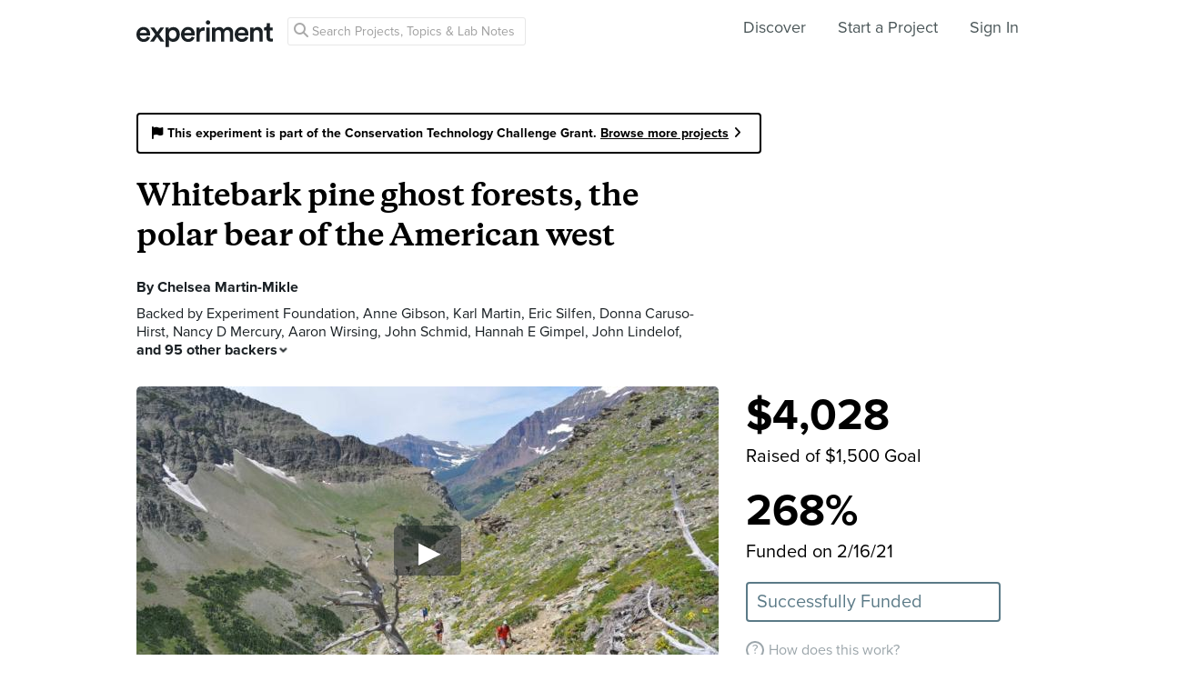

--- FILE ---
content_type: text/html; charset=utf-8
request_url: https://experiment.com/projects/whitebark-pine-ghost-forests-the-polar-bear-of-the-american-west
body_size: 83940
content:
<!DOCTYPE html><html lang="en-us"><script src="https://d3t9s8cdqyboc5.cloudfront.net/assets/vendor-40e772ce71816a46609ebc3dbce945d7bc8cfec0d5b9d307b07c5070d79a4fda.js" type="module"></script><link href="https://use.typekit.net/tku1ivl.css" rel="stylesheet" /><link rel="stylesheet" href="https://d3t9s8cdqyboc5.cloudfront.net/assets/nucleus/print-f246294df2f9b158c0f42e692e1a3d20bd14f8e3d7da1e189ac6d3547e7e30d1.css" media="print" /><link rel="stylesheet" href="https://d3t9s8cdqyboc5.cloudfront.net/assets/nucleus/nucleus-96f3cc6def8f06fd1fed62a06f233c11385a59b5d3338e15b1b7c39d5da9e810.css" /><link rel="stylesheet" href="https://d3t9s8cdqyboc5.cloudfront.net/assets/projects-c972447c9d52a2d1e5623b1215334d4c2adee7648e314f3fc6895d465c983c65.css" /><head prefix="og: http://ogp.me/ns# fb: http://ogp.me/ns/fb# experiment: http://ogp.me/ns/experiment#"><title>Whitebark pine ghost forests, the polar bear of the American west | Experiment</title><meta content="Whitebark pine trees are a keystone species in alpine ecosystems across the American west. They have been a candidate for listing under the Endangered Species Act since 2011. Their seeds’ high caloric content sustain grizzly bears and Clark’s nutcrackers, and the trees modify snowmelt patterns in..." name="Experiment | Whitebark pine ghost forests, the polar bear of the American west" /><meta content="Experiment is an online platform for funding and sharing scientific discoveries. Push the boundaries of knowledge in biology, chemistry, medicine, physics, computer science, paleontology, economics, engineering, neuroscience, and more." name="Description" /><meta content="crowdfunding science research funding crowdsourcing experiment openaccess" name="Keywords" /><meta content="width=device-width, initial-scale=1" name="viewport" /><meta charset="utf-8" /><meta content="IE=edge,chrome=1" http-equiv="X-UA-Compatible" /><meta content="Whitebark pine ghost forests, the polar bear of the American west" itemprop="name" /><meta content="Whitebark pine trees are a keystone species in alpine ecosystems across the American west. They have been a candidate for listing under the Endangered Species Act since 2011. Their seeds’ high caloric content sustain grizzly bears and Clark’s nutcrackers, and the trees modify snowmelt patterns in..." itemprop="description" /><meta content="experiment.com" name="twitter:domain" /><meta content="@lets_experiment" name="twitter:site" /><meta content="on" name="twitter:widgets:csp" /><meta content="Whitebark pine ghost forests, the polar bear of the American west" name="twitter:title" /><meta content="Whitebark pine trees are a keystone species in alpine ecosystems across the American west. They have been a candidate for listing under the Endangered Species Act since 2011. Their seeds’ high caloric content sustain grizzly bears and Clark’s nutcrackers, and the trees modify snowmelt patterns in..." name="twitter:description" /><meta content="@lets_experiment" name="twitter:creator" /><meta content="https://dgsqcxi9lxx8v.cloudfront.net/1101686/95782_6247_640x360_nucleus.JPG" name="twitter:image" /><meta content="459964864039420" property="fb:app_id" /><meta content="Experiment - Moving Science Forward" property="og:site_name" /><meta content="https://experiment.com/projects/whitebark-pine-ghost-forests-the-polar-bear-of-the-american-west" property="og:url" /><meta content="Whitebark pine ghost forests, the polar bear of the American west" property="og:title" /><meta content="Whitebark pine trees are a keystone species in alpine ecosystems across the American west. They have been a candidate for listing under the Endangered Species Act since 2011. Their seeds’ high caloric content sustain grizzly bears and Clark’s nutcrackers, and the trees modify snowmelt patterns in..." property="og:description" /><meta content="https://dgsqcxi9lxx8v.cloudfront.net/1101686/95782_6247_640x360_nucleus.JPG" property="og:image" /><meta content="https://dgsqcxi9lxx8v.cloudfront.net/1101686/95782_6247_640x360_nucleus.JPG" property="og:image:secure_url" /><meta content="https://dgsqcxi9lxx8v.cloudfront.net/1101686/95782_6247_640x360_nucleus.JPG" itemprop="image" /><meta content="640" property="og:image:width" /><meta content="360" property="og:image:height" /><meta content="player" name="twitter:card" /><meta content="https://stream.mux.com/byO7Od7nC928bhpUIIdUEh3W00UywiJJ9/low.mp4" name="twitter:player" /><meta content="435" name="twitter:player:width" /><meta content="251" name="twitter:player:height" /><meta content="video" property="og:type" /><meta content="https://stream.mux.com/byO7Od7nC928bhpUIIdUEh3W00UywiJJ9/low.mp4" property="og:video:url" /><meta content="https://stream.mux.com/byO7Od7nC928bhpUIIdUEh3W00UywiJJ9/low.mp4" property="og:video:secure_url" /><meta content="text/html" property="og:video:type" /><meta content="1280" property="og:video:width" /><meta content="720" property="og:video:height" /><link href="https://d3t9s8cdqyboc5.cloudfront.net/assets/apple-touch-icon-152x152-precomposed-001739db69626ddd8518eb11f4894c292edac7b01cc6a738e1a40c4aba6e37bf.png" rel="apple-touch-icon-precomposed" sizes="152x152" /><link href="https://d3t9s8cdqyboc5.cloudfront.net/assets/apple-touch-icon-144x144-precomposed-81d0b04bd1f173220139c0a21630c277e3cc33d082da977dc6f11368916c9de8.png" rel="apple-touch-icon-precomposed" sizes="144x144" /><link href="https://d3t9s8cdqyboc5.cloudfront.net/assets/apple-touch-icon-120x120-precomposed-2617b3a134f41d2d8cc1ab30eda3d710f13a7be3cfabd389ac86219347634d25.png" rel="apple-touch-icon-precomposed" sizes="120x120" /><link href="https://d3t9s8cdqyboc5.cloudfront.net/assets/apple-touch-icon-114x114-precomposed-3934e83d26d803a86fe73a21c49307115d7070af94c7be222dfaef5017fa1b54.png" rel="apple-touch-icon-precomposed" sizes="114x114" /><link href="https://d3t9s8cdqyboc5.cloudfront.net/assets/apple-touch-icon-76x76-precomposed-6c49b44fcbf5e7c0e57a3ed115915ea76d5708bc19de377c5b560bc19970371b.png" rel="apple-touch-icon-precomposed" sizes="76x76" /><link href="https://d3t9s8cdqyboc5.cloudfront.net/assets/apple-touch-icon-72x72-precomposed-7fcc2052dec3db07d38f3a2c0333b87fb20a111fd0686e46bfb41609246d9c28.png" rel="apple-touch-icon-precomposed" sizes="72x72" /><link href="https://d3t9s8cdqyboc5.cloudfront.net/assets/apple-touch-icon-precomposed-7fcc2052dec3db07d38f3a2c0333b87fb20a111fd0686e46bfb41609246d9c28.png" rel="apple-touch-icon-precomposed" /><meta content="wvpb-itPK9I-cn6fax07pm9qF5v5MQzlX1lkDEO3XXM" name="google-site-verification" /><meta content="p178JJEExTT6Fk4PRv5cysUfeQywoKBKPJrUbJHhfys" name="google-site-verification" /><meta content="0ooK0P0ZB89Z4ncWMpfEinFB-hPT-TYnR-G5KtsBLsQ" name="google-site-verification" /><meta content="622BA244F2F1F883481C5482DCF33865" name="msvalidate.01" /><meta content="pk_live_gP4XWIcTE8EHQC1UsLKUqpXh" name="stripe-pkey" /><script src="//use.typekit.net/bey4pmb.js"></script><script async="" src="https://www.googletagmanager.com/gtag/js?id=G-S0Z312K97X"></script><script>try{Typekit.load();}catch(e){}
var MMetrics=MMetrics||{};MMetrics.start=(new Date).getTime();
// hack for aws
// if (global === undefined) { var global = window; }</script><link href="https://d3t9s8cdqyboc5.cloudfront.net/assets/favicon-3fe71ca679a5b149f21fa96ec14106fe9baa580984babb7b098707e449b6e809.ico" rel="shortcut icon" /><meta name="csrf-param" content="authenticity_token" />
<meta name="csrf-token" content="taTEFiAn77rJTUEU6Oz6nog9dNpSeRSaW7dAMd95QZk0FZR_uoJPiwK85rZQCfaxWQmdw64tw_2uJ0sVdmPf8A" /><!--[if lt IE 9]
<script src="//html5shiv.googlecode.com/svn/trunk/html5.js"></script>
[endif]--></head><body data-action="show" data-controller="projects" data-current-user="null"><span id="redux-root"></span><!--Hey!
You seem to be the kind of person that likes seeing how things are made!
If you're passionate about science and making things, we'd love to talk to you.
Send us some mail at support@experiment.com with the title 'asparajus'.
                           _                      _
                          (_)                    | |
  _____  ___ __   ___ _ __ _ _ __ ___   ___ _ __ | |_
 / _ \ \/ / '_ \ / _ \ '__| | '_ ` _ \ / _ \ '_ \| __|
|  __/>  <| |_) |  __/ |  | | | | | | |  __/ | | | |_
 \___/_/\_\ .__/ \___|_|  |_|_| |_| |_|\___|_| |_|\__|
          | |
          |_|--><!--[if lt IE 8]><p class="chromeframe">You are using an <strong>outdated</strong> browser. Please <a href="http://browsehappy.com/">upgrade your browser</a> or <a href="http://www.google.com/chromeframe/?redirect=true">activate Google Chrome Frame</a> to improve your experience.</p><![endif]--><div id="loading-indicator"></div><nav class="nucleus-nav   " id=""><div class="container"><div class="navbar-header"><button aria-expanded="false" class="navbar-toggle collapsed" data-bs-target="#mobile-menu-collapse" data-bs-toggle="collapse" type="button"><i class="fa fa-bars"></i></button><a class="experiment-logo" href="/"><svg width="150" height="30" viewbox="0 0 883 173" xmlns="http://www.w3.org/2000/svg" id="logo" class="pride__image">
    <title>
        Experiment Logo
    </title>
    <path d="M22.26 81.772c.749-9.727 8.606-20.203 22.261-20.203 14.965 0 22.074 9.54 22.448 20.203H22.26zm47.14 23.757c-2.992 8.98-9.727 15.9-22.821 15.9-13.469 0-24.318-9.914-24.88-23.757h66.595c.187-.374.561-3.367.561-6.921 0-28.808-16.461-47.327-44.52-47.327C21.324 43.424 0 62.504 0 91.312c0 30.866 21.886 48.824 46.579 48.824 21.886 0 36.29-12.908 41.154-28.808L69.4 105.529zm19.144 31.8h24.879c1.684-2.805 18.706-27.685 20.577-30.49l21.138 30.49h25.44l-33.11-46.391 31.989-44.708h-24.693l-19.829 29.182c-1.683-2.62-18.332-26.376-20.015-29.182H89.105l32.549 45.082-33.11 46.018zm121.653 35.543v-45.83c4.677 6.92 14.591 12.533 27.686 12.533 26.189 0 42.837-20.577 42.837-47.889 0-26.937-15.152-47.514-42.089-47.514-14.03 0-24.505 6.547-28.995 14.404V46.23h-20.951v126.642h21.512zm48.824-81.186c0 17.397-10.101 28.621-24.505 28.621-14.217 0-24.506-11.224-24.506-28.62 0-17.024 10.289-28.247 24.506-28.247 14.59 0 24.505 11.223 24.505 28.246zm51.71-9.914c.748-9.727 8.604-20.203 22.26-20.203 14.965 0 22.073 9.54 22.448 20.203H310.73zm47.14 23.757c-2.994 8.98-9.728 15.9-22.822 15.9-13.469 0-24.319-9.914-24.88-23.757h66.595c.187-.374.561-3.367.561-6.921 0-28.808-16.462-47.327-44.521-47.327-23.009 0-44.334 19.08-44.334 47.888 0 30.866 21.886 48.824 46.579 48.824 21.886 0 36.29-12.908 41.154-28.808l-18.333-5.799zm83.438-59.86a31.071 31.071 0 0 0-5.799-.562c-11.972 0-22.074 5.8-26.376 15.714V46.23h-21.138v91.1h21.7V93.93c0-17.023 7.669-26.75 24.505-26.75 2.244 0 4.676.187 7.108.561V45.67zm32.564 91.66v-91.1h-21.512v91.1h21.512zm-24.88-123.087c0 7.857 6.36 14.03 14.03 14.03 7.857 0 14.217-6.173 14.217-14.03 0-7.857-6.36-14.217-14.217-14.217-7.67 0-14.03 6.36-14.03 14.217zm61.359 123.088V83.268c0-11.598 7.295-20.202 18.893-20.202 12.346 0 17.584 8.23 17.584 18.706v55.558h21.325V83.268c0-11.223 7.483-20.202 18.894-20.202 12.159 0 17.584 8.043 17.584 18.706v55.558h20.951V78.218c0-24.132-15.713-34.607-32.175-34.607-11.785 0-22.448 4.115-29.556 16.087-4.864-10.662-15.34-16.087-27.311-16.087-10.289 0-21.7 4.864-26.938 14.217V46.23H488.84v91.1h21.513zm147.853-55.558c.748-9.727 8.605-20.203 22.26-20.203 14.966 0 22.074 9.54 22.448 20.203h-44.708zm47.14 23.757c-2.993 8.98-9.727 15.9-22.822 15.9-13.468 0-24.318-9.914-24.88-23.757h66.595c.187-.374.562-3.367.562-6.921 0-28.808-16.462-47.327-44.522-47.327-23.008 0-44.334 19.08-44.334 47.888 0 30.866 21.887 48.824 46.58 48.824 21.886 0 36.29-12.908 41.153-28.808l-18.332-5.799zm52.825-20.764c0-11.972 6.547-21.512 18.893-21.512 13.656 0 18.706 8.979 18.706 20.202v53.875h21.7V79.714c0-20.016-10.663-36.103-32.923-36.103-10.102 0-20.952 4.302-26.938 14.778v-12.16H736.47v91.1h21.7V84.766zm105.08-66.408h-19.642v13.656c0 8.044-4.302 14.217-14.03 14.217h-4.676v19.267h16.836v45.831c0 17.023 10.475 27.124 27.31 27.124 7.858 0 11.973-1.496 13.282-2.057v-17.959c-.935.187-4.49.749-7.482.749-8.044 0-11.598-3.367-11.598-11.411V65.497h18.893V46.23H863.25V18.357z" fill="#333" fill-rule="evenodd"></path>
</svg>
</a></div><div class="global-search nav float-left"><i class="fa fa-search search-icon"></i><form class="search" role="search" action="/search/results" accept-charset="UTF-8" method="get"><input type="text" name="q" id="searchq1" placeholder="Search Projects, Topics &amp; Lab Notes" class="search" /><input type="submit" name="commit" value="Search" style="display: none;" data-disable-with="Search" /></form></div><ul class="list-inline float-right main-links"><li class="nav-item"><a href="/discover">Discover</a></li><li class="nav-item"><a href="/start">Start a Project</a></li><span class="redux-header"></span><span class="hide-redux-header"><li class="new-session nav-item"><a href="/register">Sign In</a></li></span></ul><div class="mobile-menu-container"><div class="collapse mobile-menu animated fadeIn" id="mobile-menu-collapse"><a class="experiment-logo" href="/"><svg width="883" height="173" viewbox="0 0 883 173" xmlns="http://www.w3.org/2000/svg">
    <title>
        Experiment Logo
    </title>
    <path d="M22.26 81.772c.749-9.727 8.606-20.203 22.261-20.203 14.965 0 22.074 9.54 22.448 20.203H22.26zm47.14 23.757c-2.992 8.98-9.727 15.9-22.821 15.9-13.469 0-24.318-9.914-24.88-23.757h66.595c.187-.374.561-3.367.561-6.921 0-28.808-16.461-47.327-44.52-47.327C21.324 43.424 0 62.504 0 91.312c0 30.866 21.886 48.824 46.579 48.824 21.886 0 36.29-12.908 41.154-28.808L69.4 105.529zm19.144 31.8h24.879c1.684-2.805 18.706-27.685 20.577-30.49l21.138 30.49h25.44l-33.11-46.391 31.989-44.708h-24.693l-19.829 29.182c-1.683-2.62-18.332-26.376-20.015-29.182H89.105l32.549 45.082-33.11 46.018zm121.653 35.543v-45.83c4.677 6.92 14.591 12.533 27.686 12.533 26.189 0 42.837-20.577 42.837-47.889 0-26.937-15.152-47.514-42.089-47.514-14.03 0-24.505 6.547-28.995 14.404V46.23h-20.951v126.642h21.512zm48.824-81.186c0 17.397-10.101 28.621-24.505 28.621-14.217 0-24.506-11.224-24.506-28.62 0-17.024 10.289-28.247 24.506-28.247 14.59 0 24.505 11.223 24.505 28.246zm51.71-9.914c.748-9.727 8.604-20.203 22.26-20.203 14.965 0 22.073 9.54 22.448 20.203H310.73zm47.14 23.757c-2.994 8.98-9.728 15.9-22.822 15.9-13.469 0-24.319-9.914-24.88-23.757h66.595c.187-.374.561-3.367.561-6.921 0-28.808-16.462-47.327-44.521-47.327-23.009 0-44.334 19.08-44.334 47.888 0 30.866 21.886 48.824 46.579 48.824 21.886 0 36.29-12.908 41.154-28.808l-18.333-5.799zm83.438-59.86a31.071 31.071 0 0 0-5.799-.562c-11.972 0-22.074 5.8-26.376 15.714V46.23h-21.138v91.1h21.7V93.93c0-17.023 7.669-26.75 24.505-26.75 2.244 0 4.676.187 7.108.561V45.67zm32.564 91.66v-91.1h-21.512v91.1h21.512zm-24.88-123.087c0 7.857 6.36 14.03 14.03 14.03 7.857 0 14.217-6.173 14.217-14.03 0-7.857-6.36-14.217-14.217-14.217-7.67 0-14.03 6.36-14.03 14.217zm61.359 123.088V83.268c0-11.598 7.295-20.202 18.893-20.202 12.346 0 17.584 8.23 17.584 18.706v55.558h21.325V83.268c0-11.223 7.483-20.202 18.894-20.202 12.159 0 17.584 8.043 17.584 18.706v55.558h20.951V78.218c0-24.132-15.713-34.607-32.175-34.607-11.785 0-22.448 4.115-29.556 16.087-4.864-10.662-15.34-16.087-27.311-16.087-10.289 0-21.7 4.864-26.938 14.217V46.23H488.84v91.1h21.513zm147.853-55.558c.748-9.727 8.605-20.203 22.26-20.203 14.966 0 22.074 9.54 22.448 20.203h-44.708zm47.14 23.757c-2.993 8.98-9.727 15.9-22.822 15.9-13.468 0-24.318-9.914-24.88-23.757h66.595c.187-.374.562-3.367.562-6.921 0-28.808-16.462-47.327-44.522-47.327-23.008 0-44.334 19.08-44.334 47.888 0 30.866 21.887 48.824 46.58 48.824 21.886 0 36.29-12.908 41.153-28.808l-18.332-5.799zm52.825-20.764c0-11.972 6.547-21.512 18.893-21.512 13.656 0 18.706 8.979 18.706 20.202v53.875h21.7V79.714c0-20.016-10.663-36.103-32.923-36.103-10.102 0-20.952 4.302-26.938 14.778v-12.16H736.47v91.1h21.7V84.766zm105.08-66.408h-19.642v13.656c0 8.044-4.302 14.217-14.03 14.217h-4.676v19.267h16.836v45.831c0 17.023 10.475 27.124 27.31 27.124 7.858 0 11.973-1.496 13.282-2.057v-17.959c-.935.187-4.49.749-7.482.749-8.044 0-11.598-3.367-11.598-11.411V65.497h18.893V46.23H863.25V18.357z" fill="#333" fill-rule="evenodd"></path>
</svg>
</a><div class="mobile_search"><form class="form inline" action="/search/results" accept-charset="UTF-8" method="get"><input type="text" name="q" id="q" placeholder="Search projects &amp; lab notes" /><button name="button" type="submit" class="btn btn-primary">Search</button></form></div><ul class="main-links"><li class="nav-item"><a href="/discover">Discover</a></li><li class="nav-item"><a href="/about">About</a></li><li class="nav-item"><a href="/how-it-works">How It Works</a></li><li class="new-session nav-item"><a href="/login">Sign In</a></li><li class="new-session nav-item"><a href="/register">Register</a></li></ul><a aria-expanded="true" class="mobile-menu-exit" data-bs-target="#mobile-menu-collapse" data-bs-toggle="collapse"><span>&#10005;</span></a></div></div></div><img class="hidden-modal-banner" datasrc="https://d3t9s8cdqyboc5.cloudfront.net/assets/nucleus/space-a2b9be8c0615e15e9122e2dfbdb4065bcb9fb0df4b2482d78586ef379036e977.png" /></nav><div class="project-page"><header class="masthead"><div class="mobile-funding-bar"><div class="percent-funded with-stretch-goal" style="width:75.0%;"></div><div class="stretch-goal-funded" style="width:25.0%;"></div></div><div class="container"><div class="grants-banner" style="color:#000000; border-color: #000000"><i class="fa fa-flag"></i><span>This experiment is part of the Conservation Technology Challenge Grant. </span><a href="/grants/conservationtech" target="_blank">Browse more projects</a><i class="fa fa-icon fa-angle-right mls"></i></div><h1 class="title">Whitebark pine ghost forests, the polar bear of the American west</h1><div class="researchers">By <a data-user="cmartinmikle" target="_blank" href="https://experiment.com/users/cmartinmikle">Chelsea Martin-Mikle</a></div><div class="backers js-backers main-column text-antialiased">Backed by <a data-user="efoundation" target="_blank" href="https://experiment.com/users/efoundation">Experiment Foundation</a>, <a data-user="agibson4" target="_blank" href="https://experiment.com/users/agibson4">Anne Gibson</a>, <a data-user="kmartin7" target="_blank" href="https://experiment.com/users/kmartin7">Karl Martin</a>, <a data-user="esilfen" target="_blank" href="https://experiment.com/users/esilfen">Eric Silfen</a>, <a data-user="dcarusohirst" target="_blank" href="https://experiment.com/users/dcarusohirst">Donna Caruso-Hirst</a>, <a data-user="ndmercury" target="_blank" href="https://experiment.com/users/ndmercury">Nancy D Mercury</a>, <a data-user="awirsing" target="_blank" href="https://experiment.com/users/awirsing">Aaron Wirsing</a>, <a data-user="jschmid" target="_blank" href="https://experiment.com/users/jschmid">John Schmid</a>, <a data-user="hegimpel" target="_blank" href="https://experiment.com/users/hegimpel">Hannah E Gimpel</a>, <a data-user="jlindelof" target="_blank" href="https://experiment.com/users/jlindelof">John Lindelof</a>, <span class='js-additional-count additional-count'>and 95 other backers<i class='expand-indicator nu-icon nu-caret-down'></i></span><span class='js-additional-backers hidden fx-animated fx-fadeInUp'><a data-user="jhyuncho" target="_blank" href="https://experiment.com/users/jhyuncho">Jae Hyun Cho</a>, <a data-user="jprahl1" target="_blank" href="https://experiment.com/users/jprahl1">Jean Prahl</a>, <a data-user="jjohnsonwest" target="_blank" href="https://experiment.com/users/jjohnsonwest">Jill Johnson West</a>, <a data-user="rmartin4" target="_blank" href="https://experiment.com/users/rmartin4">Ruth Martin</a>, <a data-user="bmartin2" target="_blank" href="https://experiment.com/users/bmartin2">Bret Martin</a>, <a data-user="handphyllissprunt" target="_blank" href="https://experiment.com/users/handphyllissprunt">Huch And Phyllis Sprunt</a>, <a data-user="mpagel" target="_blank" href="https://experiment.com/users/mpagel">Maria Pagel</a>, <a data-user="amycollette" target="_blank" href="https://experiment.com/users/amycollette">Amy Collette</a>, <a data-user="ewebb" target="_blank" href="https://experiment.com/users/ewebb">Elena Webb</a>, <a data-user="mbradshawmotiff" target="_blank" href="https://experiment.com/users/mbradshawmotiff">Melanie Bradshaw Motiff</a>, <a data-user="lmartin3" target="_blank" href="https://experiment.com/users/lmartin3">Lois Martin</a>, <a data-user="jwalkswithwind" target="_blank" href="https://experiment.com/users/jwalkswithwind">James Walkswithwind</a>, <a data-user="kmacklin1" target="_blank" href="https://experiment.com/users/kmacklin1">Karen Macklin</a>, <a data-user="NickWilgruber" target="_blank" href="https://experiment.com/users/NickWilgruber">Nick Wilgruber</a>, <a data-user="ebeach" target="_blank" href="https://experiment.com/users/ebeach">Erica Beach</a>, <a data-user="cshores" target="_blank" href="https://experiment.com/users/cshores">Clark Shores</a>, <a data-user="PauletteBlanchard" target="_blank" href="https://experiment.com/users/PauletteBlanchard">Paulette Blanchard</a>, <a data-user="djackson2" target="_blank" href="https://experiment.com/users/djackson2">Dawn Jackson</a>, <a data-user="ijschoenikeian" target="_blank" href="https://experiment.com/users/ijschoenikeian">Ian J Schoenike</a>, <a data-user="GarthGergerich" target="_blank" href="https://experiment.com/users/GarthGergerich">Garth Gergerich</a>, <a data-user="rjhunalinea" target="_blank" href="https://experiment.com/users/rjhunalinea">Randi Jhun Alinea</a>, <a data-user="DanRoscoe" target="_blank" href="https://experiment.com/users/DanRoscoe">Dan Roscoe</a>, <a data-user="jlightbody" target="_blank" href="https://experiment.com/users/jlightbody">John Lightbody</a>, <a data-user="cpavlowsky" target="_blank" href="https://experiment.com/users/cpavlowsky">Caroline Pavlowsky</a>, <a data-user="mokrasinski" target="_blank" href="https://experiment.com/users/mokrasinski">Matthew Okrasinski</a>, <a data-user="lnosko" target="_blank" href="https://experiment.com/users/lnosko">Laura Nosko</a>, <a data-user="PaulMartin" target="_blank" href="https://experiment.com/users/PaulMartin">Paul Martin</a>, <a data-user="tfaust" target="_blank" href="https://experiment.com/users/tfaust">Ted Faust</a>, <a data-user="jfenner" target="_blank" href="https://experiment.com/users/jfenner">Jim Fenner</a>, <a data-user="CindyZastrow" target="_blank" href="https://experiment.com/users/CindyZastrow">Cindy Zastrow</a>, <a data-user="jlynch" target="_blank" href="https://experiment.com/users/jlynch">John Lynch</a>, <a data-user="blynch1" target="_blank" href="https://experiment.com/users/blynch1">Britt Lynch</a>, <a data-user="JamieDawson" target="_blank" href="https://experiment.com/users/JamieDawson">Jamie Dawson</a>, <a data-user="CarlBullock" target="_blank" href="https://experiment.com/users/CarlBullock">Carl Bullock</a>, <a data-user="ElanaBerlin" target="_blank" href="https://experiment.com/users/ElanaBerlin">Elana Berlin</a>, <a data-user="hmartin1" target="_blank" href="https://experiment.com/users/hmartin1">Hans Martin</a>, <a data-user="mleff" target="_blank" href="https://experiment.com/users/mleff">Melissa Leff</a>, <a data-user="rcolombo" target="_blank" href="https://experiment.com/users/rcolombo">Renee Colombo</a>, <a data-user="nneil" target="_blank" href="https://experiment.com/users/nneil">Neil</a>, <a data-user="ccolby" target="_blank" href="https://experiment.com/users/ccolby">Caitlin Colby</a>, <a data-user="vsilvis" target="_blank" href="https://experiment.com/users/vsilvis">Virginia Silvis</a>, <a data-user="nsharpe" target="_blank" href="https://experiment.com/users/nsharpe">Nicole Sharpe</a>, <a data-user="pureumkim1447" target="_blank" href="https://experiment.com/users/pureumkim1447">Pureum Kim</a>, <a data-user="rmartin5" target="_blank" href="https://experiment.com/users/rmartin5">Robert Martin</a>, <a data-user="lbarber1" target="_blank" href="https://experiment.com/users/lbarber1">Lindsey Barber</a>, <a data-user="cindy" target="_blank" href="https://experiment.com/users/cindy">Cindy Wu</a>, <a data-user="tsnyder" target="_blank" href="https://experiment.com/users/tsnyder">Tereza Snyder</a>, <a data-user="bcoleman1" target="_blank" href="https://experiment.com/users/bcoleman1">Beth Coleman</a>, <a data-user="lluca" target="_blank" href="https://experiment.com/users/lluca">Luca</a>, <a data-user="mmattox" target="_blank" href="https://experiment.com/users/mmattox">Monica Mattox</a>, <a data-user="adee" target="_blank" href="https://experiment.com/users/adee">Anthony Dee</a>, <a data-user="shorec" target="_blank" href="https://experiment.com/users/shorec">Dr. Carolyn Shores</a>, <a data-user="eellis2" target="_blank" href="https://experiment.com/users/eellis2">Ellis</a>, <a data-user="davidlang" target="_blank" href="https://experiment.com/users/davidlang">David Lang</a>, <a data-user="JaneBlewHealy" target="_blank" href="https://experiment.com/users/JaneBlewHealy">Jane Blew Healy</a>, <a data-user="mardisson" target="_blank" href="https://experiment.com/users/mardisson">McKenzie Ardisson</a>, <a data-user="phavlik" target="_blank" href="https://experiment.com/users/phavlik">Pete Havlik</a>, <a data-user="kmartin6" target="_blank" href="https://experiment.com/users/kmartin6">Kathryn Martin</a>, <a data-user="ttony" target="_blank" href="https://experiment.com/users/ttony">Tony</a>, <a data-user="SarahHamilton" target="_blank" href="https://experiment.com/users/SarahHamilton">Sarah Hamilton</a>, <a data-user="avandam" target="_blank" href="https://experiment.com/users/avandam">Andrew Van Dam</a>, <a data-user="trogers1" target="_blank" href="https://experiment.com/users/trogers1">Theodore Rogers</a>, <a data-user="bhaynes2" target="_blank" href="https://experiment.com/users/bhaynes2">Beau Haynes</a>, <a data-user="CheyenneMcKinley" target="_blank" href="https://experiment.com/users/CheyenneMcKinley">Cheyenne McKinley</a>, <a data-user="jlynch1" target="_blank" href="https://experiment.com/users/jlynch1">Jean Lynch</a>, <a data-user="ascully1" target="_blank" href="https://experiment.com/users/ascully1">Alyssa Scully</a>, <a data-user="dmartin7" target="_blank" href="https://experiment.com/users/dmartin7">Deanna Martin</a>, <a data-user="tlynch1" target="_blank" href="https://experiment.com/users/tlynch1">Tim Lynch</a>, <a data-user="kmartin8" target="_blank" href="https://experiment.com/users/kmartin8">Karen Martin</a>, <a data-user="kschoenike" target="_blank" href="https://experiment.com/users/kschoenike">Kristin Schoenike</a>, <a data-user="BenMtzke" target="_blank" href="https://experiment.com/users/BenMtzke">Ben Mötzke</a>, <a data-user="jbattaglia" target="_blank" href="https://experiment.com/users/jbattaglia">Jenna Battaglia</a>, <a data-user="eberlin2" target="_blank" href="https://experiment.com/users/eberlin2">Erica Berlin</a>, <a data-user="dprival" target="_blank" href="https://experiment.com/users/dprival">Dave Prival</a>, <a data-user="wming" target="_blank" href="https://experiment.com/users/wming">WEEMING</a>, <a data-user="rhavlik" target="_blank" href="https://experiment.com/users/rhavlik">Rosaleen Havlik</a>, <a data-user="mmartin10" target="_blank" href="https://experiment.com/users/mmartin10">Max Martin</a>, <a data-user="cmartin3" target="_blank" href="https://experiment.com/users/cmartin3">Carley Martin</a>, <a data-user="gmartin3" target="_blank" href="https://experiment.com/users/gmartin3">Glenn Martin</a>, <a data-user="hmatzke" target="_blank" href="https://experiment.com/users/hmatzke">Helen Matzke</a>, <a data-user="lmartin4" target="_blank" href="https://experiment.com/users/lmartin4">Lincoln Martin</a>, <a data-user="jdunkley" target="_blank" href="https://experiment.com/users/jdunkley">John Dunkley</a>, <a data-user="BethAnneCurtinRekowski" target="_blank" href="https://experiment.com/users/BethAnneCurtinRekowski">Beth Anne Curtin Rekowski</a>, <a data-user="JoelMiller1" target="_blank" href="https://experiment.com/users/JoelMiller1">Joel Miller</a>, <a data-user="cbovee" target="_blank" href="https://experiment.com/users/cbovee">Curtis Bovee</a>, <a data-user="rwells2" target="_blank" href="https://experiment.com/users/rwells2">Roosevelt Wells</a>, <a data-user="awells" target="_blank" href="https://experiment.com/users/awells">Angie Wells</a>, <a data-user="sdunkley" target="_blank" href="https://experiment.com/users/sdunkley">Sarah Dunkley</a>, <a data-user="smartin9" target="_blank" href="https://experiment.com/users/smartin9">Sarah Martin</a>, <a data-user="kswistak" target="_blank" href="https://experiment.com/users/kswistak">Koly Swistak</a>, <a data-user="KaitlinBorowski" target="_blank" href="https://experiment.com/users/KaitlinBorowski">Kaitlin Borowski</a>, <a data-user="bmikle" target="_blank" href="https://experiment.com/users/bmikle">Beth Mikle</a>, <a data-user="KaleenaMatzke" target="_blank" href="https://experiment.com/users/KaleenaMatzke">Kaleena Matzke</a>, <a data-user="mwatkins1" target="_blank" href="https://experiment.com/users/mwatkins1">Maria Watkins</a>, and <a data-user="lmartin6" target="_blank" href="https://experiment.com/users/lmartin6">Luke Martin</a></span>
          <div class='js-hide-additional-backers hide-additional-backers hidden'>
            Hide
            <i class='expand-indicator nu-icon nu-caret-up'></i>
          </div>
        </div><div class="hero"><div class="hero-image js-video" data-mux-id="byO7Od7nC928bhpUIIdUEh3W00UywiJJ9" data-mux-title="Whitebark pine ghost forests, the polar bear of the American west" style="background-color: #888B7C; background-image: url(&#39;https://d3t9s8cdqyboc5.cloudfront.net/images?path=1101686/e1YTlFASTSOfajGbAVmQ_DSC_0068.JPG&amp;width=640&amp;height=360&#39;)"></div><div class="tags"><div class="tag location">Glacier National Park, Montana</div><a class="tag category ecology" href="/discover/ecology">Ecology</a><a class="tag category data_science" href="/discover/data_science">Data Science</a><div class="tag doi">DOI: 10.18258/18061</div><a class="tag grant" href="/grants/conservationtech">Grant: Conservation Technology</a></div></div><div class="funding-box"><div class="donation-box js-donation-box fx-animated fx-donationFadeIn hidden"></div><div class="js-funding-contents"><div class="js-things-to-hide"><div class="redux-hack-backer-badge"></div><div class="funding-raised"><span class="focus-stat">$4,028</span><div class="description text-antialiased">Raised of $1,500 Goal</div><span class="focus-stat">268%</span><div class="description text-antialiased">Funded on 2/16/21</div><div class="state-indicator state-">Successfully Funded</div></div><ul class="mobile-stats list-inline text-center"><li class="stat text-left"><span>$4,028</span><div class="text-muted text-small text-antialiased">pledged</div></li><li class="stat text-left"><span>268%</span><div class="text-muted text-small text-antialiased">funded</div></li><li class="stat text-left"><span>Funded</span><div class="text-muted text-small text-antialiased">on 2/16/21</div></li></ul></div><div class="matching-text"></div><div class="how-it-works js-how-it-works"><div class="how-it-works-link" id="js-placeholder"><span class="question-mark-icon">?</span>How does this work?</div><div class="react-component" data-react-class="HowItWorksModal" data-react-props="{&quot;citation&quot;:&quot;\u003ca href=\&quot;/projects/whitebark-pine-ghost-forests-the-polar-bear-of-the-american-west\&quot;\u003eWhitebark pine ghost forests, the polar bear of the American west\u003c/a\u003e Martin-Mikle, Chelsea.. , 17 Dec 2020. Experiment. doi: 10.18258/18061&quot;}"><div class="preload-spinner"><span></span></div></div></div></div></div></div></header><nav class="project-nav"><div class="container"><ul class="list-inline"><li class="social-btn"><a class="twitter-share" href="https://twitter.com/share?url=https://experiment.com/projects/whitebark-pine-ghost-forests-the-polar-bear-of-the-american-west&amp;text=%27Whitebark+pine+ghost+forests%2C+the+polar+bear+of+the+American+west%27+on+%40lets_experiment&amp;related=@lets_experiment" target="_blank"><i class="fa fa-brands fa-twitter"></i></a></li><li class="social-btn"><a class="facebook-share" href="https://www.facebook.com/dialog/share?app_id=459964864039420&amp;href=https://experiment.com/projects/whitebark-pine-ghost-forests-the-polar-bear-of-the-american-west&amp;name=Whitebark+pine+ghost+forests%2C+the+polar+bear+of+the+American+west&amp;description=+Whitebark+pine+trees+are+a+keystone+species+in+alpine+ecosystems+across+the+American+west.+They+have+been+a+candidate+for+listing+under+the+Endangered+Species+Act+since+2011.+Their+seeds%E2%80%99+high+caloric+content+sustain+grizzly+bears+and+Clark%E2%80%99s+nutcrackers%2C+and+the+trees+modify+snowmelt+patterns+in+arid%2C+high-alpine+ecosystems.+We+will+map+whitebark+pines+in+Glacier+National+Park+to+serve+as+a+baseline+for+analyzing+change+over+time+of+%E2%80%9Cghost+forests%E2%80%9D.+&amp;source=https://vimeo.com/moogaloop.swf?clip_id=&amp;amp;autoplay=1&amp;quote=Check+out+this+project+on+Experiment&amp;caption=Experiment.com+-+Crowdfunding+for+Science+Research" target="_blank"><i class="fa fa-brands fa-facebook-f"></i></a></li><li class="social-btn"><div class="hide-follow-button"><div class="follow"><button class="btn">Follow</button></div></div><div class="react-component" data-react-class="FollowButton" data-react-props="{&quot;object_id&quot;:18061,&quot;object_type&quot;:&quot;project&quot;,&quot;following&quot;:null,&quot;buttonClass&quot;:&quot;btn&quot;}"><div class="preload-spinner"><span></span></div></div></li><li><a class="is-selected" href="/projects/whitebark-pine-ghost-forests-the-polar-bear-of-the-american-west">Overview</a></li><li><a href="/projects/whitebark-pine-ghost-forests-the-polar-bear-of-the-american-west/methods">Methods</a></li><li><a href="/projects/whitebark-pine-ghost-forests-the-polar-bear-of-the-american-west/labnotes">Lab Notes (4)</a></li><li><a href="/projects/whitebark-pine-ghost-forests-the-polar-bear-of-the-american-west/discussion">Discussion (4)</a></li></ul></div></nav><div class="project-page-content"><section id="results_published"><div class="container"><div class="main-column"><h2 class="heading">Project Results</h2><p><p>Using 2017 imagery from the National Agricultural Imagery Program (NAIP), we mapped whitebark pine mortality across Glacier National Park (GNP) . These results convey that by 2017, roughly 18.41% of forested area in whitebark pine woodlands within GNP had died (almost 1 in 5!). Mortality varies quite a bit spatially, with some stands wiped out entirely by fire and snow avalanche, some showing signs of blister rust and pine beetle infestation, and some looking relatively mortality-free.</p></p></div></div></section><section id="about"><div class="container"><div class="main-column"><h2 class="heading">About This Project</h2><p><a href="https://www.fws.gov/mountain-prairie/es/Library/Whitebark%20pine_SSA2018.pdf" rel="nofollow" target="_blank">Whitebark pine trees are a keystone species in alpine ecosystems across the American west. They have been a candidate for listing under the Endangered Species Act since 2011. Their seeds’ high caloric content sustain grizzly bears and Clark’s nutcrackers, and the trees modify snowmelt patterns in arid, high-alpine ecosystems.</a> We will map whitebark pines in Glacier National Park to serve as a baseline for analyzing change over time of “ghost forests”.</p></div></div></section><section id="ask-the-scientists"><div class="container"><div class="main-column"><h2 class="heading with-drilldown"><i class="heading-icon nu-icon nu-discussion-gray"></i>Ask the Scientists</h2><a class="drilldown-link" href="/projects/whitebark-pine-ghost-forests-the-polar-bear-of-the-american-west/discussion"><span>Join The Discussion</span><i class="fa fa-chevron-right"></i></a><end></end><h3 class="question">What is the context of this research?</h3><p><p>Whitebark pinecones contain some of the highest energy seeds in nature, providing a food source for other sensitive species like <a href="https://www.jstor.org/stable/3872534?origin=crossref&amp;seq=1" target="_blank" rel="nofollow">grizzly bears</a> and <a href="https://books.google.com/books?hl=en&amp;lr=&amp;id=YW0XOfjs6yAC&amp;oi=fnd&amp;pg=PA118&amp;ots=ZKftyFGt6X&amp;sig=VRYNdWUnA-l4mLeWjKBB3WSq7wA#v=onepage&amp;q&amp;f=false" target="_blank" rel="nofollow">Clark’s nutcrackers</a>. They also exist in some of the harshest mountain environments in the western U.S., <a href="https://books.google.com/books?hl=en&amp;lr=&amp;id=TntGAQAAIAAJ&amp;oi=fnd&amp;pg=RA1-PA302&amp;dq=SNOTEL+and+snow+course+data:+describing+the+hydrology+of+whitebark+pine+ecosystems.&amp;ots=ftAPzyoQOZ&amp;sig=G9iZ2WJQisOHvYP5HliPYOV1NO0#v=onepage&amp;q=SNOTEL%20and%20snow%20course%20data%3A%20describing%20the%20hydrology%20of%20whitebark%20pine%20ecosystems.&amp;f=false" target="_blank" rel="nofollow">providing shade and wind-break for accumulating snow which results in slower, more sustained runoff.</a>  Invasive white pine blister rust first introduced mass mortality in the 1920s, a trend accelerated in recent years by a combination of <a href="https://math.usu.edu/powell/papers/feature-logan.pdf" target="_blank" rel="nofollow">climate change and mountain pine beetle infestation</a>. Current best estimates show over 50% mortality, with numbers closer to 100% for some stands. However, without range-wide, stand-level maps, estimates are based only on easily accessible sites and status of remote populations is mostly unknown.</p></p><h3 class="question">What is the significance of this project?</h3><p><p>Whitebark pines are a <a href="https://esajournals.onlinelibrary.wiley.com/doi/10.1890/1540-9295%282005%29003%5B0479%3ALOFSCF%5D2.0.CO%3B2" target="_blank" rel="nofollow">keystone species</a> <a href="https://www.fws.gov/mountain-prairie/es/Library/Whitebark%20pine_SSA2018.pdf" target="_blank" rel="nofollow">threatened with extinction</a> <em>and</em> <a href="https://www.fs.fed.us/rm/pubs_series/rmrs/gtr/rmrs_gtr375_2.pdf" target="_blank" rel="nofollow">a bellwether for climate change</a>, making them arguably one of the most important species to monitor during our lifetimes. Their remoteness makes monitoring difficult, leaving behind ghost forests with untold stories. Additionally, baseline whitebark pine maps are integral to research on sensitive wildlife species, like grizzly bears and Clark’s nutcrackers, and can help inform rehabilitation efforts. While current <a href="https://onlinelibrary.wiley.com/doi/full/10.1002/ece3.1082" target="_blank" rel="nofollow">grizzly bear</a> and <a href="https://journals.plos.org/plosone/article?id=10.1371/journal.pone.0227161" target="_blank" rel="nofollow">Clark’s nutcracker</a> (although variable) research emphasizes the plasticity of species' diets in response to declining whitebark pine populations, fine-scale mapping of this critical habitat and food source is necessary to fully comprehend the role whitebark pine plays.</p></p><h3 class="question">What are the goals of the project?</h3><p><p>We are piloting a whitebark pine mapping effort in Glacier National Park, MT U.S.A. We will identify characteristics unique to whitebark pines using measurements from satellite and aerial images and a park field database. Each tree in the park will have its individual traits summarized and will be identified as whitebark pine or a different species using machine-learning techniques we've previously used to <a href="https://www.tandfonline.com/doi/abs/10.1080/01431161.2019.1580819" target="_blank" rel="nofollow">map keystone shrubs in the park</a>. We will map whitebark pines throughout Glacier National Park with our results. A <a href="https://www.mdpi.com/2072-4292/10/2/303/htm" target="_blank" rel="nofollow">rigorous accuracy assessment</a> will determine the efficacy of applying the same methods to map whitebark pines throughout their range in future projects, and to track past mortality in ghost forests. Our goal is to achieve an overall accuracy of 90%.</p></p></div></div></section><section class="with-top-border" id="budget"><div class="container"><h2 class="heading"><i class="heading-icon nu-icon nu-budget-gray"></i>Budget</h2><div class="secondary-column"><div class="react-component" data-react-class="Budget" data-react-props="{&quot;items&quot;:[{&quot;id&quot;:24023,&quot;project_id&quot;:18061,&quot;description&quot;:&quot;Plot data collection and variable selection&quot;,&quot;amount&quot;:&quot;200.0&quot;,&quot;stretch_goal&quot;:false,&quot;created_at&quot;:&quot;2020-12-17T11:40:27.031-08:00&quot;,&quot;updated_at&quot;:&quot;2020-12-17T11:40:27.031-08:00&quot;},{&quot;id&quot;:24024,&quot;project_id&quot;:18061,&quot;description&quot;:&quot;Apply machine-learning algorithms&quot;,&quot;amount&quot;:&quot;500.0&quot;,&quot;stretch_goal&quot;:false,&quot;created_at&quot;:&quot;2020-12-17T11:40:27.033-08:00&quot;,&quot;updated_at&quot;:&quot;2020-12-17T11:40:27.033-08:00&quot;},{&quot;id&quot;:24025,&quot;project_id&quot;:18061,&quot;description&quot;:&quot;Accuracy assessment&quot;,&quot;amount&quot;:&quot;500.0&quot;,&quot;stretch_goal&quot;:false,&quot;created_at&quot;:&quot;2020-12-17T11:40:27.035-08:00&quot;,&quot;updated_at&quot;:&quot;2020-12-17T11:40:27.035-08:00&quot;},{&quot;id&quot;:24026,&quot;project_id&quot;:18061,&quot;description&quot;:&quot;Project written summary&quot;,&quot;amount&quot;:&quot;300.0&quot;,&quot;stretch_goal&quot;:false,&quot;created_at&quot;:&quot;2020-12-17T11:40:27.037-08:00&quot;,&quot;updated_at&quot;:&quot;2020-12-17T11:40:27.037-08:00&quot;},{&quot;id&quot;:24405,&quot;project_id&quot;:18061,&quot;description&quot;:&quot;New whitebark pine locations for ground-truthing&quot;,&quot;amount&quot;:&quot;500.0&quot;,&quot;stretch_goal&quot;:true,&quot;created_at&quot;:&quot;2021-01-30T16:24:06.695-08:00&quot;,&quot;updated_at&quot;:&quot;2021-01-30T16:24:06.695-08:00&quot;}],&quot;options&quot;:{&quot;displayOnly&quot;:true,&quot;className&quot;:&quot;project-page-budget&quot;}}"><div class="preload-spinner"><span class="fa fa-gear fa-spin"></span> Please wait...</div></div></div><div class="main-column"><p><p>The budget will cover the costs of data collection, model development, statistical analysis, accuracy assessment and development of a final map of whitebark pines in Glacier National Park. This pilot study will identify spectral and physical characteristics unique to whitebark pine in a region where field data currently exists, benefiting from the cost-savings of previous work and facilitating a more statistically robust accuracy assessment. This work can then be applied to more remote regions of whitebark pine range across the western U.S. and Canada where field data may be more sparse.</p>  <p><br></p></p></div></div></section><section class="with-top-border" id="endorsements"><div class="container"><h2 class="heading" id="endorsement-container"><i class="heading-icon nu-icon nu-endorse-gray"></i>Endorsed by</h2><div class="row"><div class="col-md-6"><div class="endorsement"><div class="quote">Chelsea is a long-time colleague and friend. In a professional capacity, she is one of the most talented, creative, and diligent scientific professionals I have ever encountered. The research she is proposing will help to bring a better understanding of an important keystone species and will ultimately influence and inform our understanding of climate change and conservation efforts. </div><div class="attribution"><div class="media-img"><a href="https://experiment.com/users/phavlik"><img alt="Pete Havlik" class=" medium-avatar" src="https://dgsqcxi9lxx8v.cloudfront.net/1103458/95019_58100_150x150_circle.jpg" /></a></div><a href="/users/phavlik"><div class="media-body"><div class="name">Pete Havlik</div><div class="professional-title">Biologist</div><div class="affiliation">VLK Ecology, LLC</div></div></a></div></div></div></div></div></section><section class="with-top-border js-timeline" id="milestones"><div class="container"><h2 class="heading" id="milestones-container"><img src="https://d1sg0ksu7mr16v.cloudfront.net/admin_uploads/nucleus/flag_icon.png" />Project Timeline</h2><div class="row"><div class="col-md-6"><p>We will initiate this project on July 1 2021, beginning with data collection from a database of field sites, and selection of variables from a variety of aerial and satellite images and landscape traits. We will begin applying machine learning algorithms to the data in mid-August and complete a rigorous accuracy assessment by the end of October 2021. We will have a draft project summary completed by December 30, 2021.</p></div><div class="col-md-6"><div class="milestones-timeline"><div class="event  animated fadeIn"><div class="event-description one"><div class="circle"></div><div class="description"><h4>Jan 12, 2021</h4><h2>Project Launched</h2></div></div></div><div class="event  animated fadeIn"><div class="event-description two"><div class="circle"></div><div class="description"><h4>Jul 01, 2021</h4><h2>Project initiation</h2></div></div></div><div class="event  animated fadeIn"><div class="event-description three"><div class="circle"></div><div class="description"><h4>Aug 15, 2021</h4><h2>Plot data collection and variable selection</h2></div></div></div><div class="event  animated fadeIn"><div class="event-description five"><div class="circle"></div><div class="description"><h4>Sep 30, 2021</h4><h2>Apply machine-learning algorithms</h2></div></div></div><div class="event  animated fadeIn"><div class="event-description six"><div class="circle"></div><div class="description"><h4>Oct 31, 2021</h4><h2>Accuracy Assessment</h2></div></div></div><div class="event js-events"><div class="event-description pending"><div class="circle"></div><div class="description"><div class="show-more"><a class="btn btn-outline">Show more events</a></div></div></div></div><div class="event hidden animated fadeIn"><div class="event-description nine"><div class="circle"></div><div class="description"><h4>Dec 30, 2021</h4><h2>Project written summary</h2></div></div></div></div></div></div></div></section><section class="with-top-border" id="team"><div class="container"><h2 class="heading"><i class="heading-icon nu-icon nu-team-gray"></i>Meet the Team</h2><div class="row"><div class="col-md-5"><div class="researcher"><div class="media-img"><a class="reseacher-avatar" href="https://experiment.com/users/cmartinmikle"><img alt="Chelsea Martin-Mikle" class=" medium-avatar" src="https://dgsqcxi9lxx8v.cloudfront.net/1101686/93756_57021_150x150_circle.jpg" /></a></div><div class="media-body"><div class="full-name">Chelsea Martin-Mikle</div><div class="title">M.S.</div></div></div></div><div class="col-md-7"><div class="bio"><h3 class="team-member-name">Chelsea Martin-Mikle</h3><p><p>I am a geographer, interested broadly in the use of remotely sensed data to monitor and measure land cover and land use change. I earned my bachelor’s degree in Environmental Geography from the University of Wisconsin-Madison and my master’s in Physical Geography from the University of Oklahoma-Norman. My master’s research focused on the use of spatial technology to analyze and inform human interaction with the landscape. My work centered specifically on the development of a suite of tools to aid land managers in siting low impact development applications on a watershed scale in order to mitigate the effect of impervious surface on the water cycle. </p>

<p>Most recently, I worked for the U.S. Geological Survey in Glacier National Park, Montana on a series of projects that utilize aerial imagery, satellite imagery and LiDAR point cloud data with advanced GIS technology to quantify and track landscape change over time. For example, I have created and published a time series of glacier margin datasets ranging from the maximum extent during the Little Ice Age to present day extent. I used these to analyze change in glacier area and volume over time, tracking the melting of Glacier National Park’s namesake and the downstream ecological impacts. I also employed LiDAR data to derive a variety of landscape metrics and to develop high resolution species level vegetation maps. Understanding avalanche path return periods is crucial for hazard mitigation, especially in transportation corridors, and also a driving force in mountain ecosystems. </p></p></div></div></div></div></section><section id="recent-labnotes"><div class="container"><h2 class="heading with-drilldown"><i class="heading-icon nu-icon nu-notebook-gray"></i><a href="/projects/whitebark-pine-ghost-forests-the-polar-bear-of-the-american-west/labnotes">Lab Notes</a></h2><a class="drilldown-link more-updates-link" href="/projects/whitebark-pine-ghost-forests-the-polar-bear-of-the-american-west/labnotes"><span>4 Lab Notes Posted</span><i class="fa fa-chevron-right"></i></a><div class="row mtg"><div class="col-md-4"><div class="labnote-card"><div class="labnote-preview"><a href="/u/fc79rg"><div class="preview-thumb" style="background-image:url(&#39;https://d3t9s8cdqyboc5.cloudfront.net/images?path=1101686/8VQOTXloSuGgwXPEX4Uw_SW_map_overall.jpeg&amp;width=305&amp;height=276&#39;)"></div><div class="preview-text"><div class="title">Whitebark pine mortality pilot study complete! </div><div class="date">December 22, 2021</div><ul class="stats list-inline"><li class="stat"><i class="nu-icon nu-comment-gray"></i>0</li><li class="stat"><i class="nu-icon nu-heart-gray"></i>7</li><li class="stat"><i class="nu-icon nu-view-gray"></i>672</li></ul></div></a></div></div></div><div class="col-md-4"><div class="labnote-card"><div class="labnote-preview"><a href="/u/3Juymg"><div class="preview-thumb" style="background-image:url(&#39;https://d3t9s8cdqyboc5.cloudfront.net/images?path=1101686/Qto3ioa6Tgi2YZ2laSuX_1924.JPG&amp;width=305&amp;height=276&#39;)"></div><div class="preview-text"><div class="title">Help us expand our whitebark pine database- Adopt a tree,...</div><div class="date">January 29, 2021</div><ul class="stats list-inline"><li class="stat"><i class="nu-icon nu-comment-gray"></i>2</li><li class="stat"><i class="nu-icon nu-heart-gray"></i>5</li><li class="stat"><i class="nu-icon nu-view-gray"></i>395</li></ul></div></a></div></div></div><div class="col-md-4"><div class="labnote-card"><div class="labnote-preview"><a href="/u/H2GjPw"><div class="preview-thumb" style="background-image:url(&#39;https://d3t9s8cdqyboc5.cloudfront.net/images?path=1101686/CJr7irNZT76JjjWhGOhQ_southfork_profile_pic.jpg&amp;width=305&amp;height=276&#39;)"></div><div class="preview-text"><div class="title">A Brief History Lesson</div><div class="date">January 19, 2021</div><ul class="stats list-inline"><li class="stat"><i class="nu-icon nu-comment-gray"></i>0</li><li class="stat"><i class="nu-icon nu-heart-gray"></i>1</li><li class="stat"><i class="nu-icon nu-view-gray"></i>391</li></ul></div></a></div></div></div></div></div></section><hr /><section class="prj-section container" id="prj-backers"><h1>Project Backers</h1><ul class="backer-stats"><li class="backer-stat first"><span class="stat-number">118</span><span class="stat-label">Backers</span></li><li class="backer-stat second"><span class="stat-number">268%</span><span class="stat-label">Funded</span></li><li class="backer-stat"><span class="stat-number">$4,028</span><span class="stat-label">Total Donations</span></li><li class="backer-stat"><span class="stat-number">$34.14</span><span class="stat-label">Average Donation</span></li></ul><div class="backer-faces"><div class="react-component" data-react-class="Backers" data-react-props="{&quot;backers&quot;:[{&quot;id&quot;:1108412,&quot;full_name&quot;:&quot;Experiment Foundation&quot;,&quot;username&quot;:&quot;efoundation&quot;,&quot;avatar&quot;:&quot;https://dgsqcxi9lxx8v.cloudfront.net/1108412/534095_454834_circle.png&quot;},{&quot;id&quot;:1106628,&quot;full_name&quot;:&quot;anne gibson&quot;,&quot;username&quot;:&quot;agibson4&quot;,&quot;avatar&quot;:&quot;//d3t9s8cdqyboc5.cloudfront.net/assets/face-1-small-5e7d361b624c5a9b53564f76b0574b15eb55aa0846316a7eb5298826c9cb5612.png&quot;},{&quot;id&quot;:1106460,&quot;full_name&quot;:&quot;Karl Martin&quot;,&quot;username&quot;:&quot;kmartin7&quot;,&quot;avatar&quot;:&quot;//d3t9s8cdqyboc5.cloudfront.net/assets/face-1-small-5e7d361b624c5a9b53564f76b0574b15eb55aa0846316a7eb5298826c9cb5612.png&quot;},{&quot;id&quot;:1107621,&quot;full_name&quot;:&quot;Eric Silfen&quot;,&quot;username&quot;:&quot;esilfen&quot;,&quot;avatar&quot;:&quot;//d3t9s8cdqyboc5.cloudfront.net/assets/face-4-small-78af146f70be004cf8507a584060d4215903ae187a1b7762203dc30aa60dba55.png&quot;},{&quot;id&quot;:1107739,&quot;full_name&quot;:&quot;Donna  Caruso-Hirst&quot;,&quot;username&quot;:&quot;dcarusohirst&quot;,&quot;avatar&quot;:&quot;//d3t9s8cdqyboc5.cloudfront.net/assets/face-2-small-39deb3db0c44fb54fa4959c1b4f76f82aed3562a517b840636dfb4034dcf22b0.png&quot;},{&quot;id&quot;:1105482,&quot;full_name&quot;:&quot;Nancy D Mercury&quot;,&quot;username&quot;:&quot;ndmercury&quot;,&quot;avatar&quot;:&quot;//d3t9s8cdqyboc5.cloudfront.net/assets/face-1-small-5e7d361b624c5a9b53564f76b0574b15eb55aa0846316a7eb5298826c9cb5612.png&quot;},{&quot;id&quot;:1106473,&quot;full_name&quot;:&quot;Aaron Wirsing&quot;,&quot;username&quot;:&quot;awirsing&quot;,&quot;avatar&quot;:&quot;//d3t9s8cdqyboc5.cloudfront.net/assets/face-2-small-39deb3db0c44fb54fa4959c1b4f76f82aed3562a517b840636dfb4034dcf22b0.png&quot;},{&quot;id&quot;:1107203,&quot;full_name&quot;:&quot;John Schmid&quot;,&quot;username&quot;:&quot;jschmid&quot;,&quot;avatar&quot;:&quot;//d3t9s8cdqyboc5.cloudfront.net/assets/face-6-small-85140f5b72f8f2f8521c8f0e645b6a33e17213af86c48e2064a95aae3d1e3aa3.png&quot;},{&quot;id&quot;:1106568,&quot;full_name&quot;:&quot;Hannah E Gimpel&quot;,&quot;username&quot;:&quot;hegimpel&quot;,&quot;avatar&quot;:&quot;//d3t9s8cdqyboc5.cloudfront.net/assets/face-1-small-5e7d361b624c5a9b53564f76b0574b15eb55aa0846316a7eb5298826c9cb5612.png&quot;},{&quot;id&quot;:1108224,&quot;full_name&quot;:&quot;John Lindelof&quot;,&quot;username&quot;:&quot;jlindelof&quot;,&quot;avatar&quot;:&quot;//d3t9s8cdqyboc5.cloudfront.net/assets/face-1-small-5e7d361b624c5a9b53564f76b0574b15eb55aa0846316a7eb5298826c9cb5612.png&quot;},{&quot;id&quot;:1106462,&quot;full_name&quot;:&quot;jae hyun cho&quot;,&quot;username&quot;:&quot;jhyuncho&quot;,&quot;avatar&quot;:&quot;//d3t9s8cdqyboc5.cloudfront.net/assets/face-3-small-bcdc5f9fa8f7ab7e01cc04b8e5171803174ab32c6b793895e975ddb7140a95f2.png&quot;},{&quot;id&quot;:1107634,&quot;full_name&quot;:&quot;Jean Prahl&quot;,&quot;username&quot;:&quot;jprahl1&quot;,&quot;avatar&quot;:&quot;//d3t9s8cdqyboc5.cloudfront.net/assets/face-5-small-186e8f8e09176f9e9e264946342905784fa16c209724a644d59faebd62901a92.png&quot;},{&quot;id&quot;:1106562,&quot;full_name&quot;:&quot;Jill Johnson West&quot;,&quot;username&quot;:&quot;jjohnsonwest&quot;,&quot;avatar&quot;:&quot;//d3t9s8cdqyboc5.cloudfront.net/assets/face-1-small-5e7d361b624c5a9b53564f76b0574b15eb55aa0846316a7eb5298826c9cb5612.png&quot;},{&quot;id&quot;:1106620,&quot;full_name&quot;:&quot;Ruth Martin&quot;,&quot;username&quot;:&quot;rmartin4&quot;,&quot;avatar&quot;:&quot;//d3t9s8cdqyboc5.cloudfront.net/assets/face-5-small-186e8f8e09176f9e9e264946342905784fa16c209724a644d59faebd62901a92.png&quot;},{&quot;id&quot;:1106606,&quot;full_name&quot;:&quot;Bret Martin&quot;,&quot;username&quot;:&quot;bmartin2&quot;,&quot;avatar&quot;:&quot;//d3t9s8cdqyboc5.cloudfront.net/assets/face-3-small-bcdc5f9fa8f7ab7e01cc04b8e5171803174ab32c6b793895e975ddb7140a95f2.png&quot;},{&quot;id&quot;:1107725,&quot;full_name&quot;:&quot;Huch and Phyllis Sprunt&quot;,&quot;username&quot;:&quot;handphyllissprunt&quot;,&quot;avatar&quot;:&quot;//d3t9s8cdqyboc5.cloudfront.net/assets/face-6-small-85140f5b72f8f2f8521c8f0e645b6a33e17213af86c48e2064a95aae3d1e3aa3.png&quot;},{&quot;id&quot;:1105185,&quot;full_name&quot;:&quot;Maria Pagel&quot;,&quot;username&quot;:&quot;mpagel&quot;,&quot;avatar&quot;:&quot;//d3t9s8cdqyboc5.cloudfront.net/assets/face-4-small-78af146f70be004cf8507a584060d4215903ae187a1b7762203dc30aa60dba55.png&quot;},{&quot;id&quot;:9298,&quot;full_name&quot;:&quot;Amy Collette&quot;,&quot;username&quot;:&quot;amycollette&quot;,&quot;avatar&quot;:&quot;https://dgsqcxi9lxx8v.cloudfront.net/9298/28049_13576_150x150_circle.jpg&quot;},{&quot;id&quot;:1106567,&quot;full_name&quot;:&quot;Elena Webb&quot;,&quot;username&quot;:&quot;ewebb&quot;,&quot;avatar&quot;:&quot;//d3t9s8cdqyboc5.cloudfront.net/assets/face-6-small-85140f5b72f8f2f8521c8f0e645b6a33e17213af86c48e2064a95aae3d1e3aa3.png&quot;},{&quot;id&quot;:1107761,&quot;full_name&quot;:&quot;Melanie Bradshaw Motiff&quot;,&quot;username&quot;:&quot;mbradshawmotiff&quot;,&quot;avatar&quot;:&quot;//d3t9s8cdqyboc5.cloudfront.net/assets/face-6-small-85140f5b72f8f2f8521c8f0e645b6a33e17213af86c48e2064a95aae3d1e3aa3.png&quot;},{&quot;id&quot;:1106477,&quot;full_name&quot;:&quot;Lois Martin&quot;,&quot;username&quot;:&quot;lmartin3&quot;,&quot;avatar&quot;:&quot;//d3t9s8cdqyboc5.cloudfront.net/assets/face-6-small-85140f5b72f8f2f8521c8f0e645b6a33e17213af86c48e2064a95aae3d1e3aa3.png&quot;},{&quot;id&quot;:1106592,&quot;full_name&quot;:&quot;James Walkswithwind&quot;,&quot;username&quot;:&quot;jwalkswithwind&quot;,&quot;avatar&quot;:&quot;//d3t9s8cdqyboc5.cloudfront.net/assets/face-1-small-5e7d361b624c5a9b53564f76b0574b15eb55aa0846316a7eb5298826c9cb5612.png&quot;},{&quot;id&quot;:1108092,&quot;full_name&quot;:&quot;Karen Macklin&quot;,&quot;username&quot;:&quot;kmacklin1&quot;,&quot;avatar&quot;:&quot;//d3t9s8cdqyboc5.cloudfront.net/assets/face-1-small-5e7d361b624c5a9b53564f76b0574b15eb55aa0846316a7eb5298826c9cb5612.png&quot;},{&quot;id&quot;:1107884,&quot;full_name&quot;:&quot;Nick Wilgruber&quot;,&quot;username&quot;:&quot;NickWilgruber&quot;,&quot;avatar&quot;:&quot;https://dgsqcxi9lxx8v.cloudfront.net/1107884/97834_60480_150x150_circle&quot;},{&quot;id&quot;:1107881,&quot;full_name&quot;:&quot;Erica Beach&quot;,&quot;username&quot;:&quot;ebeach&quot;,&quot;avatar&quot;:&quot;//d3t9s8cdqyboc5.cloudfront.net/assets/face-6-small-85140f5b72f8f2f8521c8f0e645b6a33e17213af86c48e2064a95aae3d1e3aa3.png&quot;},{&quot;id&quot;:20722,&quot;full_name&quot;:&quot;Clark Shores&quot;,&quot;username&quot;:&quot;cshores&quot;,&quot;avatar&quot;:&quot;//d3t9s8cdqyboc5.cloudfront.net/assets/face-5-small-186e8f8e09176f9e9e264946342905784fa16c209724a644d59faebd62901a92.png&quot;},{&quot;id&quot;:1107430,&quot;full_name&quot;:&quot;Paulette Blanchard&quot;,&quot;username&quot;:&quot;PauletteBlanchard&quot;,&quot;avatar&quot;:&quot;https://dgsqcxi9lxx8v.cloudfront.net/1107430/97570_60251_150x150_circle&quot;},{&quot;id&quot;:1106722,&quot;full_name&quot;:&quot;Dawn Jackson &quot;,&quot;username&quot;:&quot;djackson2&quot;,&quot;avatar&quot;:&quot;//d3t9s8cdqyboc5.cloudfront.net/assets/face-5-small-186e8f8e09176f9e9e264946342905784fa16c209724a644d59faebd62901a92.png&quot;},{&quot;id&quot;:1105005,&quot;full_name&quot;:&quot;Ian J Schoenike&quot;,&quot;username&quot;:&quot;ijschoenikeian&quot;,&quot;avatar&quot;:&quot;//d3t9s8cdqyboc5.cloudfront.net/assets/face-4-small-78af146f70be004cf8507a584060d4215903ae187a1b7762203dc30aa60dba55.png&quot;},{&quot;id&quot;:1106479,&quot;full_name&quot;:&quot;Garth Gergerich&quot;,&quot;username&quot;:&quot;GarthGergerich&quot;,&quot;avatar&quot;:&quot;https://dgsqcxi9lxx8v.cloudfront.net/1106479/96934_59760_150x150_circle&quot;},{&quot;id&quot;:1107937,&quot;full_name&quot;:&quot;Randi Jhun Alinea&quot;,&quot;username&quot;:&quot;rjhunalinea&quot;,&quot;avatar&quot;:&quot;//d3t9s8cdqyboc5.cloudfront.net/assets/face-2-small-39deb3db0c44fb54fa4959c1b4f76f82aed3562a517b840636dfb4034dcf22b0.png&quot;},{&quot;id&quot;:1108323,&quot;full_name&quot;:&quot;Dan Roscoe&quot;,&quot;username&quot;:&quot;DanRoscoe&quot;,&quot;avatar&quot;:&quot;https://dgsqcxi9lxx8v.cloudfront.net/1108323/98144_60753_150x150_circle&quot;},{&quot;id&quot;:1107608,&quot;full_name&quot;:&quot;John lightbody &quot;,&quot;username&quot;:&quot;jlightbody&quot;,&quot;avatar&quot;:&quot;//d3t9s8cdqyboc5.cloudfront.net/assets/face-3-small-bcdc5f9fa8f7ab7e01cc04b8e5171803174ab32c6b793895e975ddb7140a95f2.png&quot;},{&quot;id&quot;:1107441,&quot;full_name&quot;:&quot;Caroline Pavlowsky &quot;,&quot;username&quot;:&quot;cpavlowsky&quot;,&quot;avatar&quot;:&quot;//d3t9s8cdqyboc5.cloudfront.net/assets/face-4-small-78af146f70be004cf8507a584060d4215903ae187a1b7762203dc30aa60dba55.png&quot;},{&quot;id&quot;:1106563,&quot;full_name&quot;:&quot;Matthew Okrasinski&quot;,&quot;username&quot;:&quot;mokrasinski&quot;,&quot;avatar&quot;:&quot;//d3t9s8cdqyboc5.cloudfront.net/assets/face-2-small-39deb3db0c44fb54fa4959c1b4f76f82aed3562a517b840636dfb4034dcf22b0.png&quot;},{&quot;id&quot;:1106581,&quot;full_name&quot;:&quot;Laura Nosko&quot;,&quot;username&quot;:&quot;lnosko&quot;,&quot;avatar&quot;:&quot;//d3t9s8cdqyboc5.cloudfront.net/assets/face-2-small-39deb3db0c44fb54fa4959c1b4f76f82aed3562a517b840636dfb4034dcf22b0.png&quot;},{&quot;id&quot;:1107624,&quot;full_name&quot;:&quot;Paul Martin&quot;,&quot;username&quot;:&quot;PaulMartin&quot;,&quot;avatar&quot;:&quot;https://dgsqcxi9lxx8v.cloudfront.net/1107624/97684_60350_150x150_circle&quot;},{&quot;id&quot;:1106547,&quot;full_name&quot;:&quot;Ted Faust&quot;,&quot;username&quot;:&quot;tfaust&quot;,&quot;avatar&quot;:&quot;//d3t9s8cdqyboc5.cloudfront.net/assets/face-4-small-78af146f70be004cf8507a584060d4215903ae187a1b7762203dc30aa60dba55.png&quot;},{&quot;id&quot;:1106572,&quot;full_name&quot;:&quot;Jim Fenner&quot;,&quot;username&quot;:&quot;jfenner&quot;,&quot;avatar&quot;:&quot;//d3t9s8cdqyboc5.cloudfront.net/assets/face-5-small-186e8f8e09176f9e9e264946342905784fa16c209724a644d59faebd62901a92.png&quot;},{&quot;id&quot;:1105491,&quot;full_name&quot;:&quot;Cindy Zastrow&quot;,&quot;username&quot;:&quot;CindyZastrow&quot;,&quot;avatar&quot;:&quot;https://dgsqcxi9lxx8v.cloudfront.net/1105491/96339_59282_150x150_circle.jpg&quot;},{&quot;id&quot;:1105563,&quot;full_name&quot;:&quot;John Lynch&quot;,&quot;username&quot;:&quot;jlynch&quot;,&quot;avatar&quot;:&quot;//d3t9s8cdqyboc5.cloudfront.net/assets/face-4-small-78af146f70be004cf8507a584060d4215903ae187a1b7762203dc30aa60dba55.png&quot;},{&quot;id&quot;:1105564,&quot;full_name&quot;:&quot;Britt Lynch&quot;,&quot;username&quot;:&quot;blynch1&quot;,&quot;avatar&quot;:&quot;//d3t9s8cdqyboc5.cloudfront.net/assets/face-5-small-186e8f8e09176f9e9e264946342905784fa16c209724a644d59faebd62901a92.png&quot;},{&quot;id&quot;:1105911,&quot;full_name&quot;:&quot;Jamie Dawson&quot;,&quot;username&quot;:&quot;JamieDawson&quot;,&quot;avatar&quot;:&quot;https://dgsqcxi9lxx8v.cloudfront.net/1105911/96604_59495_150x150_circle&quot;},{&quot;id&quot;:1106316,&quot;full_name&quot;:&quot;Carl Bullock&quot;,&quot;username&quot;:&quot;CarlBullock&quot;,&quot;avatar&quot;:&quot;https://dgsqcxi9lxx8v.cloudfront.net/1106316/96828_59681_150x150_circle&quot;},{&quot;id&quot;:1106466,&quot;full_name&quot;:&quot;Elana Berlin&quot;,&quot;username&quot;:&quot;ElanaBerlin&quot;,&quot;avatar&quot;:&quot;https://dgsqcxi9lxx8v.cloudfront.net/1106466/96927_59756_150x150_circle&quot;},{&quot;id&quot;:1106304,&quot;full_name&quot;:&quot;Hans Martin&quot;,&quot;username&quot;:&quot;hmartin1&quot;,&quot;avatar&quot;:&quot;//d3t9s8cdqyboc5.cloudfront.net/assets/face-1-small-5e7d361b624c5a9b53564f76b0574b15eb55aa0846316a7eb5298826c9cb5612.png&quot;},{&quot;id&quot;:1106564,&quot;full_name&quot;:&quot;Melissa Leff&quot;,&quot;username&quot;:&quot;mleff&quot;,&quot;avatar&quot;:&quot;//d3t9s8cdqyboc5.cloudfront.net/assets/face-3-small-bcdc5f9fa8f7ab7e01cc04b8e5171803174ab32c6b793895e975ddb7140a95f2.png&quot;},{&quot;id&quot;:1106570,&quot;full_name&quot;:&quot;Renee Colombo&quot;,&quot;username&quot;:&quot;rcolombo&quot;,&quot;avatar&quot;:&quot;//d3t9s8cdqyboc5.cloudfront.net/assets/face-3-small-bcdc5f9fa8f7ab7e01cc04b8e5171803174ab32c6b793895e975ddb7140a95f2.png&quot;},{&quot;id&quot;:1106594,&quot;full_name&quot;:&quot;neil&quot;,&quot;username&quot;:&quot;nneil&quot;,&quot;avatar&quot;:&quot;//d3t9s8cdqyboc5.cloudfront.net/assets/face-3-small-bcdc5f9fa8f7ab7e01cc04b8e5171803174ab32c6b793895e975ddb7140a95f2.png&quot;},{&quot;id&quot;:1106605,&quot;full_name&quot;:&quot;Caitlin Colby&quot;,&quot;username&quot;:&quot;ccolby&quot;,&quot;avatar&quot;:&quot;//d3t9s8cdqyboc5.cloudfront.net/assets/face-2-small-39deb3db0c44fb54fa4959c1b4f76f82aed3562a517b840636dfb4034dcf22b0.png&quot;},{&quot;id&quot;:1107827,&quot;full_name&quot;:&quot;Virginia Silvis&quot;,&quot;username&quot;:&quot;vsilvis&quot;,&quot;avatar&quot;:&quot;//d3t9s8cdqyboc5.cloudfront.net/assets/face-6-small-85140f5b72f8f2f8521c8f0e645b6a33e17213af86c48e2064a95aae3d1e3aa3.png&quot;},{&quot;id&quot;:59344,&quot;full_name&quot;:&quot;Nicole Sharpe&quot;,&quot;username&quot;:&quot;nsharpe&quot;,&quot;avatar&quot;:&quot;https://dgsqcxi9lxx8v.cloudfront.net/59344/42221_22855_150x150_circle.jpg&quot;},{&quot;id&quot;:20542,&quot;full_name&quot;:&quot;Pureum Kim&quot;,&quot;username&quot;:&quot;pureumkim1447&quot;,&quot;avatar&quot;:&quot;https://dgsqcxi9lxx8v.cloudfront.net/20542/26930_12456_150x150_circle.jpg&quot;},{&quot;id&quot;:1107644,&quot;full_name&quot;:&quot;Robert Martin&quot;,&quot;username&quot;:&quot;rmartin5&quot;,&quot;avatar&quot;:&quot;//d3t9s8cdqyboc5.cloudfront.net/assets/face-3-small-bcdc5f9fa8f7ab7e01cc04b8e5171803174ab32c6b793895e975ddb7140a95f2.png&quot;},{&quot;id&quot;:1106611,&quot;full_name&quot;:&quot;Lindsey Barber&quot;,&quot;username&quot;:&quot;lbarber1&quot;,&quot;avatar&quot;:&quot;//d3t9s8cdqyboc5.cloudfront.net/assets/face-2-small-39deb3db0c44fb54fa4959c1b4f76f82aed3562a517b840636dfb4034dcf22b0.png&quot;},{&quot;id&quot;:5,&quot;full_name&quot;:&quot;Cindy Wu&quot;,&quot;username&quot;:&quot;cindy&quot;,&quot;avatar&quot;:&quot;https://dgsqcxi9lxx8v.cloudfront.net/5/63000_34658_150x150_circle.jpg&quot;},{&quot;id&quot;:1106624,&quot;full_name&quot;:&quot;Tereza Snyder&quot;,&quot;username&quot;:&quot;tsnyder&quot;,&quot;avatar&quot;:&quot;//d3t9s8cdqyboc5.cloudfront.net/assets/face-3-small-bcdc5f9fa8f7ab7e01cc04b8e5171803174ab32c6b793895e975ddb7140a95f2.png&quot;},{&quot;id&quot;:1106675,&quot;full_name&quot;:&quot;Beth Coleman&quot;,&quot;username&quot;:&quot;bcoleman1&quot;,&quot;avatar&quot;:&quot;//d3t9s8cdqyboc5.cloudfront.net/assets/face-6-small-85140f5b72f8f2f8521c8f0e645b6a33e17213af86c48e2064a95aae3d1e3aa3.png&quot;},{&quot;id&quot;:1106457,&quot;full_name&quot;:&quot;Luca&quot;,&quot;username&quot;:&quot;lluca&quot;,&quot;avatar&quot;:&quot;//d3t9s8cdqyboc5.cloudfront.net/assets/face-4-small-78af146f70be004cf8507a584060d4215903ae187a1b7762203dc30aa60dba55.png&quot;},{&quot;id&quot;:1107744,&quot;full_name&quot;:&quot;Monica Mattox&quot;,&quot;username&quot;:&quot;mmattox&quot;,&quot;avatar&quot;:&quot;//d3t9s8cdqyboc5.cloudfront.net/assets/face-1-small-5e7d361b624c5a9b53564f76b0574b15eb55aa0846316a7eb5298826c9cb5612.png&quot;},{&quot;id&quot;:1106319,&quot;full_name&quot;:&quot;Anthony Dee&quot;,&quot;username&quot;:&quot;adee&quot;,&quot;avatar&quot;:&quot;//d3t9s8cdqyboc5.cloudfront.net/assets/face-4-small-78af146f70be004cf8507a584060d4215903ae187a1b7762203dc30aa60dba55.png&quot;},{&quot;id&quot;:673,&quot;full_name&quot;:&quot;Dr. Carolyn Shores&quot;,&quot;username&quot;:&quot;shorec&quot;,&quot;avatar&quot;:&quot;https://dgsqcxi9lxx8v.cloudfront.net/673/95569_58606_150x150_circle.jpg&quot;},{&quot;id&quot;:1106455,&quot;full_name&quot;:&quot;Ellis&quot;,&quot;username&quot;:&quot;eellis2&quot;,&quot;avatar&quot;:&quot;//d3t9s8cdqyboc5.cloudfront.net/assets/face-2-small-39deb3db0c44fb54fa4959c1b4f76f82aed3562a517b840636dfb4034dcf22b0.png&quot;},{&quot;id&quot;:5026,&quot;full_name&quot;:&quot;David Lang&quot;,&quot;username&quot;:&quot;davidlang&quot;,&quot;avatar&quot;:&quot;https://experiment-uploads.s3.amazonaws.com/5026/BimFCT1rTxuQdKYJRBXx_Profile%20Pic%20David%20Lang.jpg&quot;},{&quot;id&quot;:1106800,&quot;full_name&quot;:&quot;Jane Blew Healy&quot;,&quot;username&quot;:&quot;JaneBlewHealy&quot;,&quot;avatar&quot;:&quot;https://dgsqcxi9lxx8v.cloudfront.net/1106800/97126_59920_150x150_circle&quot;},{&quot;id&quot;:1106453,&quot;full_name&quot;:&quot;McKenzie Ardisson&quot;,&quot;username&quot;:&quot;mardisson&quot;,&quot;avatar&quot;:&quot;//d3t9s8cdqyboc5.cloudfront.net/assets/face-6-small-85140f5b72f8f2f8521c8f0e645b6a33e17213af86c48e2064a95aae3d1e3aa3.png&quot;},{&quot;id&quot;:1103458,&quot;full_name&quot;:&quot;Pete Havlik&quot;,&quot;username&quot;:&quot;phavlik&quot;,&quot;avatar&quot;:&quot;https://dgsqcxi9lxx8v.cloudfront.net/1103458/95019_58100_150x150_circle.jpg&quot;},{&quot;id&quot;:1106300,&quot;full_name&quot;:&quot;Kathryn Martin&quot;,&quot;username&quot;:&quot;kmartin6&quot;,&quot;avatar&quot;:&quot;//d3t9s8cdqyboc5.cloudfront.net/assets/face-3-small-bcdc5f9fa8f7ab7e01cc04b8e5171803174ab32c6b793895e975ddb7140a95f2.png&quot;},{&quot;id&quot;:1106454,&quot;full_name&quot;:&quot;Tony&quot;,&quot;username&quot;:&quot;ttony&quot;,&quot;avatar&quot;:&quot;//d3t9s8cdqyboc5.cloudfront.net/assets/face-1-small-5e7d361b624c5a9b53564f76b0574b15eb55aa0846316a7eb5298826c9cb5612.png&quot;},{&quot;id&quot;:1106608,&quot;full_name&quot;:&quot;Sarah Hamilton&quot;,&quot;username&quot;:&quot;SarahHamilton&quot;,&quot;avatar&quot;:&quot;https://dgsqcxi9lxx8v.cloudfront.net/1106608/97014_59828_150x150_circle&quot;},{&quot;id&quot;:1106807,&quot;full_name&quot;:&quot;Andrew Van Dam&quot;,&quot;username&quot;:&quot;avandam&quot;,&quot;avatar&quot;:&quot;//d3t9s8cdqyboc5.cloudfront.net/assets/face-6-small-85140f5b72f8f2f8521c8f0e645b6a33e17213af86c48e2064a95aae3d1e3aa3.png&quot;},{&quot;id&quot;:1106593,&quot;full_name&quot;:&quot;Theodore Rogers&quot;,&quot;username&quot;:&quot;trogers1&quot;,&quot;avatar&quot;:&quot;//d3t9s8cdqyboc5.cloudfront.net/assets/face-2-small-39deb3db0c44fb54fa4959c1b4f76f82aed3562a517b840636dfb4034dcf22b0.png&quot;},{&quot;id&quot;:1106576,&quot;full_name&quot;:&quot;Beau Haynes&quot;,&quot;username&quot;:&quot;bhaynes2&quot;,&quot;avatar&quot;:&quot;//d3t9s8cdqyboc5.cloudfront.net/assets/face-3-small-bcdc5f9fa8f7ab7e01cc04b8e5171803174ab32c6b793895e975ddb7140a95f2.png&quot;},{&quot;id&quot;:1106566,&quot;full_name&quot;:&quot;Cheyenne McKinley&quot;,&quot;username&quot;:&quot;CheyenneMcKinley&quot;,&quot;avatar&quot;:&quot;https://dgsqcxi9lxx8v.cloudfront.net/1106566/96995_59810_150x150_circle&quot;},{&quot;id&quot;:1106876,&quot;full_name&quot;:&quot;Jean Lynch&quot;,&quot;username&quot;:&quot;jlynch1&quot;,&quot;avatar&quot;:&quot;//d3t9s8cdqyboc5.cloudfront.net/assets/face-3-small-bcdc5f9fa8f7ab7e01cc04b8e5171803174ab32c6b793895e975ddb7140a95f2.png&quot;},{&quot;id&quot;:1108169,&quot;full_name&quot;:&quot;Alyssa Scully&quot;,&quot;username&quot;:&quot;ascully1&quot;,&quot;avatar&quot;:&quot;//d3t9s8cdqyboc5.cloudfront.net/assets/face-6-small-85140f5b72f8f2f8521c8f0e645b6a33e17213af86c48e2064a95aae3d1e3aa3.png&quot;},{&quot;id&quot;:1106808,&quot;full_name&quot;:&quot;Deanna Martin&quot;,&quot;username&quot;:&quot;dmartin7&quot;,&quot;avatar&quot;:&quot;//d3t9s8cdqyboc5.cloudfront.net/assets/face-1-small-5e7d361b624c5a9b53564f76b0574b15eb55aa0846316a7eb5298826c9cb5612.png&quot;},{&quot;id&quot;:1106877,&quot;full_name&quot;:&quot;Tim Lynch&quot;,&quot;username&quot;:&quot;tlynch1&quot;,&quot;avatar&quot;:&quot;//d3t9s8cdqyboc5.cloudfront.net/assets/face-4-small-78af146f70be004cf8507a584060d4215903ae187a1b7762203dc30aa60dba55.png&quot;},{&quot;id&quot;:1106543,&quot;full_name&quot;:&quot;Karen Martin &quot;,&quot;username&quot;:&quot;kmartin8&quot;,&quot;avatar&quot;:&quot;//d3t9s8cdqyboc5.cloudfront.net/assets/face-6-small-85140f5b72f8f2f8521c8f0e645b6a33e17213af86c48e2064a95aae3d1e3aa3.png&quot;},{&quot;id&quot;:1105013,&quot;full_name&quot;:&quot;Kristin Schoenike&quot;,&quot;username&quot;:&quot;kschoenike&quot;,&quot;avatar&quot;:&quot;//d3t9s8cdqyboc5.cloudfront.net/assets/face-6-small-85140f5b72f8f2f8521c8f0e645b6a33e17213af86c48e2064a95aae3d1e3aa3.png&quot;},{&quot;id&quot;:1104934,&quot;full_name&quot;:&quot;Ben Mötzke&quot;,&quot;username&quot;:&quot;BenMtzke&quot;,&quot;avatar&quot;:&quot;https://dgsqcxi9lxx8v.cloudfront.net/1104934/95955_58957_150x150_circle&quot;},{&quot;id&quot;:1106332,&quot;full_name&quot;:&quot;Jenna Battaglia&quot;,&quot;username&quot;:&quot;jbattaglia&quot;,&quot;avatar&quot;:&quot;//d3t9s8cdqyboc5.cloudfront.net/assets/face-5-small-186e8f8e09176f9e9e264946342905784fa16c209724a644d59faebd62901a92.png&quot;},{&quot;id&quot;:1106700,&quot;full_name&quot;:&quot;Erica Berlin&quot;,&quot;username&quot;:&quot;eberlin2&quot;,&quot;avatar&quot;:&quot;//d3t9s8cdqyboc5.cloudfront.net/assets/face-1-small-5e7d361b624c5a9b53564f76b0574b15eb55aa0846316a7eb5298826c9cb5612.png&quot;},{&quot;id&quot;:1106804,&quot;full_name&quot;:&quot;Dave Prival&quot;,&quot;username&quot;:&quot;dprival&quot;,&quot;avatar&quot;:&quot;//d3t9s8cdqyboc5.cloudfront.net/assets/face-3-small-bcdc5f9fa8f7ab7e01cc04b8e5171803174ab32c6b793895e975ddb7140a95f2.png&quot;},{&quot;id&quot;:34466,&quot;full_name&quot;:&quot;WEEMING&quot;,&quot;username&quot;:&quot;wming&quot;,&quot;avatar&quot;:&quot;//d3t9s8cdqyboc5.cloudfront.net/assets/face-3-small-bcdc5f9fa8f7ab7e01cc04b8e5171803174ab32c6b793895e975ddb7140a95f2.png&quot;},{&quot;id&quot;:1106314,&quot;full_name&quot;:&quot;Rosaleen Havlik&quot;,&quot;username&quot;:&quot;rhavlik&quot;,&quot;avatar&quot;:&quot;//d3t9s8cdqyboc5.cloudfront.net/assets/face-5-small-186e8f8e09176f9e9e264946342905784fa16c209724a644d59faebd62901a92.png&quot;},{&quot;id&quot;:1107627,&quot;full_name&quot;:&quot;Max Martin&quot;,&quot;username&quot;:&quot;mmartin10&quot;,&quot;avatar&quot;:&quot;//d3t9s8cdqyboc5.cloudfront.net/assets/face-4-small-78af146f70be004cf8507a584060d4215903ae187a1b7762203dc30aa60dba55.png&quot;},{&quot;id&quot;:1106293,&quot;full_name&quot;:&quot;Carley Martin&quot;,&quot;username&quot;:&quot;cmartin3&quot;,&quot;avatar&quot;:&quot;//d3t9s8cdqyboc5.cloudfront.net/assets/face-2-small-39deb3db0c44fb54fa4959c1b4f76f82aed3562a517b840636dfb4034dcf22b0.png&quot;},{&quot;id&quot;:1106306,&quot;full_name&quot;:&quot;Glenn Martin&quot;,&quot;username&quot;:&quot;gmartin3&quot;,&quot;avatar&quot;:&quot;//d3t9s8cdqyboc5.cloudfront.net/assets/face-3-small-bcdc5f9fa8f7ab7e01cc04b8e5171803174ab32c6b793895e975ddb7140a95f2.png&quot;},{&quot;id&quot;:1107643,&quot;full_name&quot;:&quot;Helen Matzke&quot;,&quot;username&quot;:&quot;hmatzke&quot;,&quot;avatar&quot;:&quot;//d3t9s8cdqyboc5.cloudfront.net/assets/face-2-small-39deb3db0c44fb54fa4959c1b4f76f82aed3562a517b840636dfb4034dcf22b0.png&quot;},{&quot;id&quot;:1107648,&quot;full_name&quot;:&quot;Lincoln Martin&quot;,&quot;username&quot;:&quot;lmartin4&quot;,&quot;avatar&quot;:&quot;//d3t9s8cdqyboc5.cloudfront.net/assets/face-1-small-5e7d361b624c5a9b53564f76b0574b15eb55aa0846316a7eb5298826c9cb5612.png&quot;},{&quot;id&quot;:1105506,&quot;full_name&quot;:&quot;John Dunkley&quot;,&quot;username&quot;:&quot;jdunkley&quot;,&quot;avatar&quot;:&quot;//d3t9s8cdqyboc5.cloudfront.net/assets/face-1-small-5e7d361b624c5a9b53564f76b0574b15eb55aa0846316a7eb5298826c9cb5612.png&quot;},{&quot;id&quot;:1105500,&quot;full_name&quot;:&quot;Beth Anne Curtin Rekowski&quot;,&quot;username&quot;:&quot;BethAnneCurtinRekowski&quot;,&quot;avatar&quot;:&quot;https://dgsqcxi9lxx8v.cloudfront.net/1105500/96341_59284_150x150_circle&quot;},{&quot;id&quot;:1106484,&quot;full_name&quot;:&quot;Joel Miller&quot;,&quot;username&quot;:&quot;JoelMiller1&quot;,&quot;avatar&quot;:&quot;https://dgsqcxi9lxx8v.cloudfront.net/1106484/96937_59763_150x150_circle&quot;},{&quot;id&quot;:1107879,&quot;full_name&quot;:&quot;Curtis Bovee&quot;,&quot;username&quot;:&quot;cbovee&quot;,&quot;avatar&quot;:&quot;//d3t9s8cdqyboc5.cloudfront.net/assets/face-4-small-78af146f70be004cf8507a584060d4215903ae187a1b7762203dc30aa60dba55.png&quot;},{&quot;id&quot;:1105493,&quot;full_name&quot;:&quot;Roosevelt Wells&quot;,&quot;username&quot;:&quot;rwells2&quot;,&quot;avatar&quot;:&quot;//d3t9s8cdqyboc5.cloudfront.net/assets/face-6-small-85140f5b72f8f2f8521c8f0e645b6a33e17213af86c48e2064a95aae3d1e3aa3.png&quot;},{&quot;id&quot;:1105492,&quot;full_name&quot;:&quot;Angie Wells&quot;,&quot;username&quot;:&quot;awells&quot;,&quot;avatar&quot;:&quot;//d3t9s8cdqyboc5.cloudfront.net/assets/face-5-small-186e8f8e09176f9e9e264946342905784fa16c209724a644d59faebd62901a92.png&quot;},{&quot;id&quot;:1105498,&quot;full_name&quot;:&quot;Sarah Dunkley&quot;,&quot;username&quot;:&quot;sdunkley&quot;,&quot;avatar&quot;:&quot;//d3t9s8cdqyboc5.cloudfront.net/assets/face-5-small-186e8f8e09176f9e9e264946342905784fa16c209724a644d59faebd62901a92.png&quot;},{&quot;id&quot;:1108021,&quot;full_name&quot;:&quot;Sarah Martin&quot;,&quot;username&quot;:&quot;smartin9&quot;,&quot;avatar&quot;:&quot;//d3t9s8cdqyboc5.cloudfront.net/assets/face-2-small-39deb3db0c44fb54fa4959c1b4f76f82aed3562a517b840636dfb4034dcf22b0.png&quot;},{&quot;id&quot;:1108027,&quot;full_name&quot;:&quot;Koly Swistak&quot;,&quot;username&quot;:&quot;kswistak&quot;,&quot;avatar&quot;:&quot;//d3t9s8cdqyboc5.cloudfront.net/assets/face-2-small-39deb3db0c44fb54fa4959c1b4f76f82aed3562a517b840636dfb4034dcf22b0.png&quot;},{&quot;id&quot;:1105167,&quot;full_name&quot;:&quot;Kaitlin Borowski&quot;,&quot;username&quot;:&quot;KaitlinBorowski&quot;,&quot;avatar&quot;:&quot;https://dgsqcxi9lxx8v.cloudfront.net/1105167/96113_59091_150x150_circle&quot;},{&quot;id&quot;:1105048,&quot;full_name&quot;:&quot;Beth Mikle&quot;,&quot;username&quot;:&quot;bmikle&quot;,&quot;avatar&quot;:&quot;//d3t9s8cdqyboc5.cloudfront.net/assets/face-5-small-186e8f8e09176f9e9e264946342905784fa16c209724a644d59faebd62901a92.png&quot;},{&quot;id&quot;:1104932,&quot;full_name&quot;:&quot;Kaleena Matzke&quot;,&quot;username&quot;:&quot;KaleenaMatzke&quot;,&quot;avatar&quot;:&quot;https://dgsqcxi9lxx8v.cloudfront.net/1104932/95953_58955_150x150_circle&quot;},{&quot;id&quot;:1106561,&quot;full_name&quot;:&quot;Maria watkins&quot;,&quot;username&quot;:&quot;mwatkins1&quot;,&quot;avatar&quot;:&quot;//d3t9s8cdqyboc5.cloudfront.net/assets/face-6-small-85140f5b72f8f2f8521c8f0e645b6a33e17213af86c48e2064a95aae3d1e3aa3.png&quot;},{&quot;id&quot;:1108105,&quot;full_name&quot;:&quot;Luke Martin&quot;,&quot;username&quot;:&quot;lmartin6&quot;,&quot;avatar&quot;:&quot;//d3t9s8cdqyboc5.cloudfront.net/assets/face-2-small-39deb3db0c44fb54fa4959c1b4f76f82aed3562a517b840636dfb4034dcf22b0.png&quot;}]}"><div class="preload-spinner"><span class="fa fa-gear fa-spin"></span> Please wait...</div></div></div></section></div></div><footer class="nucleus-footer"><div class="container"><div class="row"><div class="col-md-3 col-sm-6"><div class="logo"><a href="/"><svg width="150px" height="30px" viewbox="0 0 197 39" xmlns="http://www.w3.org/2000/svg">
    <title>
        experiment 2
    </title>
    <defs>
        <lineargradient x1="6.09%" y1="50%" x2="98.829%" y2="68.662%" id="a">
            <stop stop-color="#80CAA2" offset="0%"></stop>
            <stop stop-color="#65BFA0" offset="50.508%"></stop>
            <stop stop-color="#2FA0A5" offset="100%"></stop>
        </lineargradient>
    </defs>
    <path d="M388.97 4583.252c.167-2.172 1.921-4.51 4.97-4.51 3.342 0 4.929 2.13 5.012 4.51h-9.982zm10.525 5.304c-.668 2.005-2.172 3.55-5.095 3.55-3.007 0-5.43-2.213-5.555-5.304h14.869c.041-.084.125-.752.125-1.545 0-6.432-3.675-10.567-9.94-10.567-5.138 0-9.899 4.26-9.899 10.692 0 6.891 4.887 10.9 10.4 10.9 4.886 0 8.102-2.881 9.188-6.431l-4.093-1.295zm4.274 7.1h5.555c.376-.626 4.177-6.181 4.595-6.808l4.72 6.808h5.68l-7.393-10.358 7.142-9.982h-5.513l-4.428 6.516c-.376-.585-4.093-5.89-4.469-6.516h-5.763l7.267 10.066-7.393 10.274zm27.162 7.936v-10.233c1.044 1.546 3.258 2.799 6.182 2.799 5.847 0 9.564-4.595 9.564-10.693 0-6.014-3.383-10.608-9.397-10.608-3.133 0-5.472 1.462-6.474 3.216v-2.757h-4.678v28.276h4.803zm10.901-18.127c0 3.885-2.255 6.39-5.471 6.39-3.174 0-5.471-2.505-5.471-6.39 0-3.8 2.297-6.306 5.47-6.306 3.259 0 5.472 2.506 5.472 6.306zm11.546-2.213c.167-2.172 1.92-4.51 4.97-4.51 3.341 0 4.928 2.13 5.012 4.51h-9.982zm10.525 5.304c-.669 2.005-2.172 3.55-5.096 3.55-3.007 0-5.43-2.213-5.555-5.304h14.869c.042-.084.125-.752.125-1.545 0-6.432-3.675-10.567-9.94-10.567-5.137 0-9.899 4.26-9.899 10.692 0 6.891 4.887 10.9 10.4 10.9 4.887 0 8.103-2.881 9.189-6.431l-4.093-1.295zm18.63-13.365a6.937 6.937 0 0 0-1.296-.125c-2.673 0-4.928 1.294-5.889 3.508v-3.258h-4.72v20.34h4.846v-9.69c0-3.8 1.712-5.972 5.471-5.972.501 0 1.044.042 1.587.125v-4.928zm7.27 20.465v-20.34H485v20.34h4.803zm-5.555-27.482a3.128 3.128 0 0 0 3.132 3.133c1.755 0 3.175-1.379 3.175-3.133a3.173 3.173 0 0 0-3.175-3.174c-1.712 0-3.132 1.42-3.132 3.174zm13.7 27.482v-12.07c0-2.59 1.628-4.51 4.218-4.51 2.756 0 3.926 1.837 3.926 4.176v12.404h4.761v-12.07c0-2.506 1.67-4.51 4.219-4.51 2.714 0 3.926 1.795 3.926 4.176v12.404h4.677v-13.198c0-5.388-3.508-7.726-7.183-7.726-2.632 0-5.012.918-6.6 3.591-1.085-2.38-3.424-3.591-6.097-3.591-2.297 0-4.845 1.085-6.015 3.174v-2.59h-4.636v20.34h4.803zm33.011-12.404c.167-2.172 1.921-4.51 4.97-4.51 3.341 0 4.929 2.13 5.012 4.51h-9.982zm10.525 5.304c-.668 2.005-2.172 3.55-5.095 3.55-3.008 0-5.43-2.213-5.555-5.304h14.868c.042-.084.126-.752.126-1.545 0-6.432-3.676-10.567-9.94-10.567-5.138 0-9.9 4.26-9.9 10.692 0 6.891 4.887 10.9 10.4 10.9 4.887 0 8.103-2.881 9.19-6.431l-4.094-1.295zm11.794-4.636c0-2.673 1.462-4.803 4.219-4.803 3.049 0 4.176 2.005 4.176 4.51v12.03h4.845v-12.865c0-4.469-2.38-8.06-7.35-8.06-2.256 0-4.678.96-6.015 3.299v-2.715h-4.72v20.34h4.845v-11.736zm23.462-14.827h-4.386v3.049c0 1.796-.96 3.174-3.132 3.174h-1.044v4.302h3.759v10.233c0 3.8 2.339 6.056 6.098 6.056 1.754 0 2.673-.334 2.965-.46v-4.009c-.209.042-1.002.167-1.67.167-1.797 0-2.59-.752-2.59-2.548v-9.439h4.218v-4.302h-4.218v-6.223z" transform="translate(-384 -4565)" fill="url(#a)" fill-rule="evenodd"></path>
</svg>
</a></div><div class="tou"><p>Copyright 2026 Experiment</p><a href="/tc">Terms</a><a href="/privacy">Privacy Policy</a><a href="/cookies">Cookie Policy</a></div></div><div class="col-md-2 col-sm-6"><ul class="list-unstyled"><li class="footer-heading text-uppercase"><a href="/discover">Discover</a></li><li><a href="/discover">Current Projects</a></li><li><a href="/labnotes">Lab Notes</a></li><li><a href="/results">Results</a></li><li><a href="/programs">Grants</a></li></ul></div><div class="col-md-2 col-sm-6"><ul class="list-unstyled"><li class="footer-heading text-uppercase"><a href="/start">Start</a></li><li><a href="/start">Start A Project</a></li><li><a href="/guide">Researcher Guide</a></li></ul></div><div class="col-md-2 col-sm-6"><ul class="list-unstyled"><li class="footer-heading text-uppercase"><a href="/about">About</a></li><li><a href="/how-it-works">How It Works</a></li><li><a href="/faq">FAQ</a></li><li><a href="/about">About</a></li><li><a href="/jobs">Jobs</a></li><li><a href="/press">Press</a></li><li><a href="/mission">Our Mission</a></li></ul></div><div class="col-md-3 col-sm-6"><div class="social"><div class="social-links"><a href="https://www.facebook.com/experimentcom"><div class="circle"><i class="fa fa-brands fa-facebook-f tou-icon"></i></div></a><a href="https://bsky.app/profile/experiment.com"><div class="circle"><i class="fa fa-brands fa-bluesky tou-icon"></i></div></a><a href="https://medium.com/this-is-an-experiment"><div class="circle"><i class="fa fa-brands fa-medium tou-icon"></i></div></a></div></div></div></div></div></footer><script src="https://d3t9s8cdqyboc5.cloudfront.net/assets/nucleus-ca5abfb41a7a255ab418e7fb91da127611d072ec6379b9f4394dd0060cd2bc46.js" type="module"></script><script src="https://d3t9s8cdqyboc5.cloudfront.net/assets/projects-1b46c6df2e8f8f7f42ae4be7e4a512f55bf1910bc3e4fea06fa89152cba4a255.js" type="module"></script><script src="https://d3t9s8cdqyboc5.cloudfront.net/assets/initPage-c8e96231526ad7fb075398bef24f5301bd49c820552deae426559446566dabb9.js" type="module"></script><script>var mungedTitle = "whitebark-pine-ghost-forests-the-polar-bear-of-the-american-west";
if (window.location.pathname.match(/^\/projects\/(.+)$/)[1].replace(/\/$/, "") != mungedTitle) {
  var newPath = window.location.pathname.replace(/^\/projects\/([^\/]+)/, '/projects/'+mungedTitle);
  window.location.replace(window.location.origin + newPath);
}</script><script src="https://src.litix.io/videojs/2/videojs-mux.js"></script>
      <script src="https://www.google.com/recaptcha/api.js?render=6Ldb_70UAAAAAI8hGzJqq1aRW2-GGUO7vYSfUNes"></script>
    </body></html>

--- FILE ---
content_type: text/html; charset=utf-8
request_url: https://www.google.com/recaptcha/api2/anchor?ar=1&k=6Ldb_70UAAAAAI8hGzJqq1aRW2-GGUO7vYSfUNes&co=aHR0cHM6Ly9leHBlcmltZW50LmNvbTo0NDM.&hl=en&v=PoyoqOPhxBO7pBk68S4YbpHZ&size=invisible&anchor-ms=20000&execute-ms=30000&cb=wmz7whe5z82c
body_size: 48721
content:
<!DOCTYPE HTML><html dir="ltr" lang="en"><head><meta http-equiv="Content-Type" content="text/html; charset=UTF-8">
<meta http-equiv="X-UA-Compatible" content="IE=edge">
<title>reCAPTCHA</title>
<style type="text/css">
/* cyrillic-ext */
@font-face {
  font-family: 'Roboto';
  font-style: normal;
  font-weight: 400;
  font-stretch: 100%;
  src: url(//fonts.gstatic.com/s/roboto/v48/KFO7CnqEu92Fr1ME7kSn66aGLdTylUAMa3GUBHMdazTgWw.woff2) format('woff2');
  unicode-range: U+0460-052F, U+1C80-1C8A, U+20B4, U+2DE0-2DFF, U+A640-A69F, U+FE2E-FE2F;
}
/* cyrillic */
@font-face {
  font-family: 'Roboto';
  font-style: normal;
  font-weight: 400;
  font-stretch: 100%;
  src: url(//fonts.gstatic.com/s/roboto/v48/KFO7CnqEu92Fr1ME7kSn66aGLdTylUAMa3iUBHMdazTgWw.woff2) format('woff2');
  unicode-range: U+0301, U+0400-045F, U+0490-0491, U+04B0-04B1, U+2116;
}
/* greek-ext */
@font-face {
  font-family: 'Roboto';
  font-style: normal;
  font-weight: 400;
  font-stretch: 100%;
  src: url(//fonts.gstatic.com/s/roboto/v48/KFO7CnqEu92Fr1ME7kSn66aGLdTylUAMa3CUBHMdazTgWw.woff2) format('woff2');
  unicode-range: U+1F00-1FFF;
}
/* greek */
@font-face {
  font-family: 'Roboto';
  font-style: normal;
  font-weight: 400;
  font-stretch: 100%;
  src: url(//fonts.gstatic.com/s/roboto/v48/KFO7CnqEu92Fr1ME7kSn66aGLdTylUAMa3-UBHMdazTgWw.woff2) format('woff2');
  unicode-range: U+0370-0377, U+037A-037F, U+0384-038A, U+038C, U+038E-03A1, U+03A3-03FF;
}
/* math */
@font-face {
  font-family: 'Roboto';
  font-style: normal;
  font-weight: 400;
  font-stretch: 100%;
  src: url(//fonts.gstatic.com/s/roboto/v48/KFO7CnqEu92Fr1ME7kSn66aGLdTylUAMawCUBHMdazTgWw.woff2) format('woff2');
  unicode-range: U+0302-0303, U+0305, U+0307-0308, U+0310, U+0312, U+0315, U+031A, U+0326-0327, U+032C, U+032F-0330, U+0332-0333, U+0338, U+033A, U+0346, U+034D, U+0391-03A1, U+03A3-03A9, U+03B1-03C9, U+03D1, U+03D5-03D6, U+03F0-03F1, U+03F4-03F5, U+2016-2017, U+2034-2038, U+203C, U+2040, U+2043, U+2047, U+2050, U+2057, U+205F, U+2070-2071, U+2074-208E, U+2090-209C, U+20D0-20DC, U+20E1, U+20E5-20EF, U+2100-2112, U+2114-2115, U+2117-2121, U+2123-214F, U+2190, U+2192, U+2194-21AE, U+21B0-21E5, U+21F1-21F2, U+21F4-2211, U+2213-2214, U+2216-22FF, U+2308-230B, U+2310, U+2319, U+231C-2321, U+2336-237A, U+237C, U+2395, U+239B-23B7, U+23D0, U+23DC-23E1, U+2474-2475, U+25AF, U+25B3, U+25B7, U+25BD, U+25C1, U+25CA, U+25CC, U+25FB, U+266D-266F, U+27C0-27FF, U+2900-2AFF, U+2B0E-2B11, U+2B30-2B4C, U+2BFE, U+3030, U+FF5B, U+FF5D, U+1D400-1D7FF, U+1EE00-1EEFF;
}
/* symbols */
@font-face {
  font-family: 'Roboto';
  font-style: normal;
  font-weight: 400;
  font-stretch: 100%;
  src: url(//fonts.gstatic.com/s/roboto/v48/KFO7CnqEu92Fr1ME7kSn66aGLdTylUAMaxKUBHMdazTgWw.woff2) format('woff2');
  unicode-range: U+0001-000C, U+000E-001F, U+007F-009F, U+20DD-20E0, U+20E2-20E4, U+2150-218F, U+2190, U+2192, U+2194-2199, U+21AF, U+21E6-21F0, U+21F3, U+2218-2219, U+2299, U+22C4-22C6, U+2300-243F, U+2440-244A, U+2460-24FF, U+25A0-27BF, U+2800-28FF, U+2921-2922, U+2981, U+29BF, U+29EB, U+2B00-2BFF, U+4DC0-4DFF, U+FFF9-FFFB, U+10140-1018E, U+10190-1019C, U+101A0, U+101D0-101FD, U+102E0-102FB, U+10E60-10E7E, U+1D2C0-1D2D3, U+1D2E0-1D37F, U+1F000-1F0FF, U+1F100-1F1AD, U+1F1E6-1F1FF, U+1F30D-1F30F, U+1F315, U+1F31C, U+1F31E, U+1F320-1F32C, U+1F336, U+1F378, U+1F37D, U+1F382, U+1F393-1F39F, U+1F3A7-1F3A8, U+1F3AC-1F3AF, U+1F3C2, U+1F3C4-1F3C6, U+1F3CA-1F3CE, U+1F3D4-1F3E0, U+1F3ED, U+1F3F1-1F3F3, U+1F3F5-1F3F7, U+1F408, U+1F415, U+1F41F, U+1F426, U+1F43F, U+1F441-1F442, U+1F444, U+1F446-1F449, U+1F44C-1F44E, U+1F453, U+1F46A, U+1F47D, U+1F4A3, U+1F4B0, U+1F4B3, U+1F4B9, U+1F4BB, U+1F4BF, U+1F4C8-1F4CB, U+1F4D6, U+1F4DA, U+1F4DF, U+1F4E3-1F4E6, U+1F4EA-1F4ED, U+1F4F7, U+1F4F9-1F4FB, U+1F4FD-1F4FE, U+1F503, U+1F507-1F50B, U+1F50D, U+1F512-1F513, U+1F53E-1F54A, U+1F54F-1F5FA, U+1F610, U+1F650-1F67F, U+1F687, U+1F68D, U+1F691, U+1F694, U+1F698, U+1F6AD, U+1F6B2, U+1F6B9-1F6BA, U+1F6BC, U+1F6C6-1F6CF, U+1F6D3-1F6D7, U+1F6E0-1F6EA, U+1F6F0-1F6F3, U+1F6F7-1F6FC, U+1F700-1F7FF, U+1F800-1F80B, U+1F810-1F847, U+1F850-1F859, U+1F860-1F887, U+1F890-1F8AD, U+1F8B0-1F8BB, U+1F8C0-1F8C1, U+1F900-1F90B, U+1F93B, U+1F946, U+1F984, U+1F996, U+1F9E9, U+1FA00-1FA6F, U+1FA70-1FA7C, U+1FA80-1FA89, U+1FA8F-1FAC6, U+1FACE-1FADC, U+1FADF-1FAE9, U+1FAF0-1FAF8, U+1FB00-1FBFF;
}
/* vietnamese */
@font-face {
  font-family: 'Roboto';
  font-style: normal;
  font-weight: 400;
  font-stretch: 100%;
  src: url(//fonts.gstatic.com/s/roboto/v48/KFO7CnqEu92Fr1ME7kSn66aGLdTylUAMa3OUBHMdazTgWw.woff2) format('woff2');
  unicode-range: U+0102-0103, U+0110-0111, U+0128-0129, U+0168-0169, U+01A0-01A1, U+01AF-01B0, U+0300-0301, U+0303-0304, U+0308-0309, U+0323, U+0329, U+1EA0-1EF9, U+20AB;
}
/* latin-ext */
@font-face {
  font-family: 'Roboto';
  font-style: normal;
  font-weight: 400;
  font-stretch: 100%;
  src: url(//fonts.gstatic.com/s/roboto/v48/KFO7CnqEu92Fr1ME7kSn66aGLdTylUAMa3KUBHMdazTgWw.woff2) format('woff2');
  unicode-range: U+0100-02BA, U+02BD-02C5, U+02C7-02CC, U+02CE-02D7, U+02DD-02FF, U+0304, U+0308, U+0329, U+1D00-1DBF, U+1E00-1E9F, U+1EF2-1EFF, U+2020, U+20A0-20AB, U+20AD-20C0, U+2113, U+2C60-2C7F, U+A720-A7FF;
}
/* latin */
@font-face {
  font-family: 'Roboto';
  font-style: normal;
  font-weight: 400;
  font-stretch: 100%;
  src: url(//fonts.gstatic.com/s/roboto/v48/KFO7CnqEu92Fr1ME7kSn66aGLdTylUAMa3yUBHMdazQ.woff2) format('woff2');
  unicode-range: U+0000-00FF, U+0131, U+0152-0153, U+02BB-02BC, U+02C6, U+02DA, U+02DC, U+0304, U+0308, U+0329, U+2000-206F, U+20AC, U+2122, U+2191, U+2193, U+2212, U+2215, U+FEFF, U+FFFD;
}
/* cyrillic-ext */
@font-face {
  font-family: 'Roboto';
  font-style: normal;
  font-weight: 500;
  font-stretch: 100%;
  src: url(//fonts.gstatic.com/s/roboto/v48/KFO7CnqEu92Fr1ME7kSn66aGLdTylUAMa3GUBHMdazTgWw.woff2) format('woff2');
  unicode-range: U+0460-052F, U+1C80-1C8A, U+20B4, U+2DE0-2DFF, U+A640-A69F, U+FE2E-FE2F;
}
/* cyrillic */
@font-face {
  font-family: 'Roboto';
  font-style: normal;
  font-weight: 500;
  font-stretch: 100%;
  src: url(//fonts.gstatic.com/s/roboto/v48/KFO7CnqEu92Fr1ME7kSn66aGLdTylUAMa3iUBHMdazTgWw.woff2) format('woff2');
  unicode-range: U+0301, U+0400-045F, U+0490-0491, U+04B0-04B1, U+2116;
}
/* greek-ext */
@font-face {
  font-family: 'Roboto';
  font-style: normal;
  font-weight: 500;
  font-stretch: 100%;
  src: url(//fonts.gstatic.com/s/roboto/v48/KFO7CnqEu92Fr1ME7kSn66aGLdTylUAMa3CUBHMdazTgWw.woff2) format('woff2');
  unicode-range: U+1F00-1FFF;
}
/* greek */
@font-face {
  font-family: 'Roboto';
  font-style: normal;
  font-weight: 500;
  font-stretch: 100%;
  src: url(//fonts.gstatic.com/s/roboto/v48/KFO7CnqEu92Fr1ME7kSn66aGLdTylUAMa3-UBHMdazTgWw.woff2) format('woff2');
  unicode-range: U+0370-0377, U+037A-037F, U+0384-038A, U+038C, U+038E-03A1, U+03A3-03FF;
}
/* math */
@font-face {
  font-family: 'Roboto';
  font-style: normal;
  font-weight: 500;
  font-stretch: 100%;
  src: url(//fonts.gstatic.com/s/roboto/v48/KFO7CnqEu92Fr1ME7kSn66aGLdTylUAMawCUBHMdazTgWw.woff2) format('woff2');
  unicode-range: U+0302-0303, U+0305, U+0307-0308, U+0310, U+0312, U+0315, U+031A, U+0326-0327, U+032C, U+032F-0330, U+0332-0333, U+0338, U+033A, U+0346, U+034D, U+0391-03A1, U+03A3-03A9, U+03B1-03C9, U+03D1, U+03D5-03D6, U+03F0-03F1, U+03F4-03F5, U+2016-2017, U+2034-2038, U+203C, U+2040, U+2043, U+2047, U+2050, U+2057, U+205F, U+2070-2071, U+2074-208E, U+2090-209C, U+20D0-20DC, U+20E1, U+20E5-20EF, U+2100-2112, U+2114-2115, U+2117-2121, U+2123-214F, U+2190, U+2192, U+2194-21AE, U+21B0-21E5, U+21F1-21F2, U+21F4-2211, U+2213-2214, U+2216-22FF, U+2308-230B, U+2310, U+2319, U+231C-2321, U+2336-237A, U+237C, U+2395, U+239B-23B7, U+23D0, U+23DC-23E1, U+2474-2475, U+25AF, U+25B3, U+25B7, U+25BD, U+25C1, U+25CA, U+25CC, U+25FB, U+266D-266F, U+27C0-27FF, U+2900-2AFF, U+2B0E-2B11, U+2B30-2B4C, U+2BFE, U+3030, U+FF5B, U+FF5D, U+1D400-1D7FF, U+1EE00-1EEFF;
}
/* symbols */
@font-face {
  font-family: 'Roboto';
  font-style: normal;
  font-weight: 500;
  font-stretch: 100%;
  src: url(//fonts.gstatic.com/s/roboto/v48/KFO7CnqEu92Fr1ME7kSn66aGLdTylUAMaxKUBHMdazTgWw.woff2) format('woff2');
  unicode-range: U+0001-000C, U+000E-001F, U+007F-009F, U+20DD-20E0, U+20E2-20E4, U+2150-218F, U+2190, U+2192, U+2194-2199, U+21AF, U+21E6-21F0, U+21F3, U+2218-2219, U+2299, U+22C4-22C6, U+2300-243F, U+2440-244A, U+2460-24FF, U+25A0-27BF, U+2800-28FF, U+2921-2922, U+2981, U+29BF, U+29EB, U+2B00-2BFF, U+4DC0-4DFF, U+FFF9-FFFB, U+10140-1018E, U+10190-1019C, U+101A0, U+101D0-101FD, U+102E0-102FB, U+10E60-10E7E, U+1D2C0-1D2D3, U+1D2E0-1D37F, U+1F000-1F0FF, U+1F100-1F1AD, U+1F1E6-1F1FF, U+1F30D-1F30F, U+1F315, U+1F31C, U+1F31E, U+1F320-1F32C, U+1F336, U+1F378, U+1F37D, U+1F382, U+1F393-1F39F, U+1F3A7-1F3A8, U+1F3AC-1F3AF, U+1F3C2, U+1F3C4-1F3C6, U+1F3CA-1F3CE, U+1F3D4-1F3E0, U+1F3ED, U+1F3F1-1F3F3, U+1F3F5-1F3F7, U+1F408, U+1F415, U+1F41F, U+1F426, U+1F43F, U+1F441-1F442, U+1F444, U+1F446-1F449, U+1F44C-1F44E, U+1F453, U+1F46A, U+1F47D, U+1F4A3, U+1F4B0, U+1F4B3, U+1F4B9, U+1F4BB, U+1F4BF, U+1F4C8-1F4CB, U+1F4D6, U+1F4DA, U+1F4DF, U+1F4E3-1F4E6, U+1F4EA-1F4ED, U+1F4F7, U+1F4F9-1F4FB, U+1F4FD-1F4FE, U+1F503, U+1F507-1F50B, U+1F50D, U+1F512-1F513, U+1F53E-1F54A, U+1F54F-1F5FA, U+1F610, U+1F650-1F67F, U+1F687, U+1F68D, U+1F691, U+1F694, U+1F698, U+1F6AD, U+1F6B2, U+1F6B9-1F6BA, U+1F6BC, U+1F6C6-1F6CF, U+1F6D3-1F6D7, U+1F6E0-1F6EA, U+1F6F0-1F6F3, U+1F6F7-1F6FC, U+1F700-1F7FF, U+1F800-1F80B, U+1F810-1F847, U+1F850-1F859, U+1F860-1F887, U+1F890-1F8AD, U+1F8B0-1F8BB, U+1F8C0-1F8C1, U+1F900-1F90B, U+1F93B, U+1F946, U+1F984, U+1F996, U+1F9E9, U+1FA00-1FA6F, U+1FA70-1FA7C, U+1FA80-1FA89, U+1FA8F-1FAC6, U+1FACE-1FADC, U+1FADF-1FAE9, U+1FAF0-1FAF8, U+1FB00-1FBFF;
}
/* vietnamese */
@font-face {
  font-family: 'Roboto';
  font-style: normal;
  font-weight: 500;
  font-stretch: 100%;
  src: url(//fonts.gstatic.com/s/roboto/v48/KFO7CnqEu92Fr1ME7kSn66aGLdTylUAMa3OUBHMdazTgWw.woff2) format('woff2');
  unicode-range: U+0102-0103, U+0110-0111, U+0128-0129, U+0168-0169, U+01A0-01A1, U+01AF-01B0, U+0300-0301, U+0303-0304, U+0308-0309, U+0323, U+0329, U+1EA0-1EF9, U+20AB;
}
/* latin-ext */
@font-face {
  font-family: 'Roboto';
  font-style: normal;
  font-weight: 500;
  font-stretch: 100%;
  src: url(//fonts.gstatic.com/s/roboto/v48/KFO7CnqEu92Fr1ME7kSn66aGLdTylUAMa3KUBHMdazTgWw.woff2) format('woff2');
  unicode-range: U+0100-02BA, U+02BD-02C5, U+02C7-02CC, U+02CE-02D7, U+02DD-02FF, U+0304, U+0308, U+0329, U+1D00-1DBF, U+1E00-1E9F, U+1EF2-1EFF, U+2020, U+20A0-20AB, U+20AD-20C0, U+2113, U+2C60-2C7F, U+A720-A7FF;
}
/* latin */
@font-face {
  font-family: 'Roboto';
  font-style: normal;
  font-weight: 500;
  font-stretch: 100%;
  src: url(//fonts.gstatic.com/s/roboto/v48/KFO7CnqEu92Fr1ME7kSn66aGLdTylUAMa3yUBHMdazQ.woff2) format('woff2');
  unicode-range: U+0000-00FF, U+0131, U+0152-0153, U+02BB-02BC, U+02C6, U+02DA, U+02DC, U+0304, U+0308, U+0329, U+2000-206F, U+20AC, U+2122, U+2191, U+2193, U+2212, U+2215, U+FEFF, U+FFFD;
}
/* cyrillic-ext */
@font-face {
  font-family: 'Roboto';
  font-style: normal;
  font-weight: 900;
  font-stretch: 100%;
  src: url(//fonts.gstatic.com/s/roboto/v48/KFO7CnqEu92Fr1ME7kSn66aGLdTylUAMa3GUBHMdazTgWw.woff2) format('woff2');
  unicode-range: U+0460-052F, U+1C80-1C8A, U+20B4, U+2DE0-2DFF, U+A640-A69F, U+FE2E-FE2F;
}
/* cyrillic */
@font-face {
  font-family: 'Roboto';
  font-style: normal;
  font-weight: 900;
  font-stretch: 100%;
  src: url(//fonts.gstatic.com/s/roboto/v48/KFO7CnqEu92Fr1ME7kSn66aGLdTylUAMa3iUBHMdazTgWw.woff2) format('woff2');
  unicode-range: U+0301, U+0400-045F, U+0490-0491, U+04B0-04B1, U+2116;
}
/* greek-ext */
@font-face {
  font-family: 'Roboto';
  font-style: normal;
  font-weight: 900;
  font-stretch: 100%;
  src: url(//fonts.gstatic.com/s/roboto/v48/KFO7CnqEu92Fr1ME7kSn66aGLdTylUAMa3CUBHMdazTgWw.woff2) format('woff2');
  unicode-range: U+1F00-1FFF;
}
/* greek */
@font-face {
  font-family: 'Roboto';
  font-style: normal;
  font-weight: 900;
  font-stretch: 100%;
  src: url(//fonts.gstatic.com/s/roboto/v48/KFO7CnqEu92Fr1ME7kSn66aGLdTylUAMa3-UBHMdazTgWw.woff2) format('woff2');
  unicode-range: U+0370-0377, U+037A-037F, U+0384-038A, U+038C, U+038E-03A1, U+03A3-03FF;
}
/* math */
@font-face {
  font-family: 'Roboto';
  font-style: normal;
  font-weight: 900;
  font-stretch: 100%;
  src: url(//fonts.gstatic.com/s/roboto/v48/KFO7CnqEu92Fr1ME7kSn66aGLdTylUAMawCUBHMdazTgWw.woff2) format('woff2');
  unicode-range: U+0302-0303, U+0305, U+0307-0308, U+0310, U+0312, U+0315, U+031A, U+0326-0327, U+032C, U+032F-0330, U+0332-0333, U+0338, U+033A, U+0346, U+034D, U+0391-03A1, U+03A3-03A9, U+03B1-03C9, U+03D1, U+03D5-03D6, U+03F0-03F1, U+03F4-03F5, U+2016-2017, U+2034-2038, U+203C, U+2040, U+2043, U+2047, U+2050, U+2057, U+205F, U+2070-2071, U+2074-208E, U+2090-209C, U+20D0-20DC, U+20E1, U+20E5-20EF, U+2100-2112, U+2114-2115, U+2117-2121, U+2123-214F, U+2190, U+2192, U+2194-21AE, U+21B0-21E5, U+21F1-21F2, U+21F4-2211, U+2213-2214, U+2216-22FF, U+2308-230B, U+2310, U+2319, U+231C-2321, U+2336-237A, U+237C, U+2395, U+239B-23B7, U+23D0, U+23DC-23E1, U+2474-2475, U+25AF, U+25B3, U+25B7, U+25BD, U+25C1, U+25CA, U+25CC, U+25FB, U+266D-266F, U+27C0-27FF, U+2900-2AFF, U+2B0E-2B11, U+2B30-2B4C, U+2BFE, U+3030, U+FF5B, U+FF5D, U+1D400-1D7FF, U+1EE00-1EEFF;
}
/* symbols */
@font-face {
  font-family: 'Roboto';
  font-style: normal;
  font-weight: 900;
  font-stretch: 100%;
  src: url(//fonts.gstatic.com/s/roboto/v48/KFO7CnqEu92Fr1ME7kSn66aGLdTylUAMaxKUBHMdazTgWw.woff2) format('woff2');
  unicode-range: U+0001-000C, U+000E-001F, U+007F-009F, U+20DD-20E0, U+20E2-20E4, U+2150-218F, U+2190, U+2192, U+2194-2199, U+21AF, U+21E6-21F0, U+21F3, U+2218-2219, U+2299, U+22C4-22C6, U+2300-243F, U+2440-244A, U+2460-24FF, U+25A0-27BF, U+2800-28FF, U+2921-2922, U+2981, U+29BF, U+29EB, U+2B00-2BFF, U+4DC0-4DFF, U+FFF9-FFFB, U+10140-1018E, U+10190-1019C, U+101A0, U+101D0-101FD, U+102E0-102FB, U+10E60-10E7E, U+1D2C0-1D2D3, U+1D2E0-1D37F, U+1F000-1F0FF, U+1F100-1F1AD, U+1F1E6-1F1FF, U+1F30D-1F30F, U+1F315, U+1F31C, U+1F31E, U+1F320-1F32C, U+1F336, U+1F378, U+1F37D, U+1F382, U+1F393-1F39F, U+1F3A7-1F3A8, U+1F3AC-1F3AF, U+1F3C2, U+1F3C4-1F3C6, U+1F3CA-1F3CE, U+1F3D4-1F3E0, U+1F3ED, U+1F3F1-1F3F3, U+1F3F5-1F3F7, U+1F408, U+1F415, U+1F41F, U+1F426, U+1F43F, U+1F441-1F442, U+1F444, U+1F446-1F449, U+1F44C-1F44E, U+1F453, U+1F46A, U+1F47D, U+1F4A3, U+1F4B0, U+1F4B3, U+1F4B9, U+1F4BB, U+1F4BF, U+1F4C8-1F4CB, U+1F4D6, U+1F4DA, U+1F4DF, U+1F4E3-1F4E6, U+1F4EA-1F4ED, U+1F4F7, U+1F4F9-1F4FB, U+1F4FD-1F4FE, U+1F503, U+1F507-1F50B, U+1F50D, U+1F512-1F513, U+1F53E-1F54A, U+1F54F-1F5FA, U+1F610, U+1F650-1F67F, U+1F687, U+1F68D, U+1F691, U+1F694, U+1F698, U+1F6AD, U+1F6B2, U+1F6B9-1F6BA, U+1F6BC, U+1F6C6-1F6CF, U+1F6D3-1F6D7, U+1F6E0-1F6EA, U+1F6F0-1F6F3, U+1F6F7-1F6FC, U+1F700-1F7FF, U+1F800-1F80B, U+1F810-1F847, U+1F850-1F859, U+1F860-1F887, U+1F890-1F8AD, U+1F8B0-1F8BB, U+1F8C0-1F8C1, U+1F900-1F90B, U+1F93B, U+1F946, U+1F984, U+1F996, U+1F9E9, U+1FA00-1FA6F, U+1FA70-1FA7C, U+1FA80-1FA89, U+1FA8F-1FAC6, U+1FACE-1FADC, U+1FADF-1FAE9, U+1FAF0-1FAF8, U+1FB00-1FBFF;
}
/* vietnamese */
@font-face {
  font-family: 'Roboto';
  font-style: normal;
  font-weight: 900;
  font-stretch: 100%;
  src: url(//fonts.gstatic.com/s/roboto/v48/KFO7CnqEu92Fr1ME7kSn66aGLdTylUAMa3OUBHMdazTgWw.woff2) format('woff2');
  unicode-range: U+0102-0103, U+0110-0111, U+0128-0129, U+0168-0169, U+01A0-01A1, U+01AF-01B0, U+0300-0301, U+0303-0304, U+0308-0309, U+0323, U+0329, U+1EA0-1EF9, U+20AB;
}
/* latin-ext */
@font-face {
  font-family: 'Roboto';
  font-style: normal;
  font-weight: 900;
  font-stretch: 100%;
  src: url(//fonts.gstatic.com/s/roboto/v48/KFO7CnqEu92Fr1ME7kSn66aGLdTylUAMa3KUBHMdazTgWw.woff2) format('woff2');
  unicode-range: U+0100-02BA, U+02BD-02C5, U+02C7-02CC, U+02CE-02D7, U+02DD-02FF, U+0304, U+0308, U+0329, U+1D00-1DBF, U+1E00-1E9F, U+1EF2-1EFF, U+2020, U+20A0-20AB, U+20AD-20C0, U+2113, U+2C60-2C7F, U+A720-A7FF;
}
/* latin */
@font-face {
  font-family: 'Roboto';
  font-style: normal;
  font-weight: 900;
  font-stretch: 100%;
  src: url(//fonts.gstatic.com/s/roboto/v48/KFO7CnqEu92Fr1ME7kSn66aGLdTylUAMa3yUBHMdazQ.woff2) format('woff2');
  unicode-range: U+0000-00FF, U+0131, U+0152-0153, U+02BB-02BC, U+02C6, U+02DA, U+02DC, U+0304, U+0308, U+0329, U+2000-206F, U+20AC, U+2122, U+2191, U+2193, U+2212, U+2215, U+FEFF, U+FFFD;
}

</style>
<link rel="stylesheet" type="text/css" href="https://www.gstatic.com/recaptcha/releases/PoyoqOPhxBO7pBk68S4YbpHZ/styles__ltr.css">
<script nonce="dmPuJ77bV3rKiM4FHK6YyQ" type="text/javascript">window['__recaptcha_api'] = 'https://www.google.com/recaptcha/api2/';</script>
<script type="text/javascript" src="https://www.gstatic.com/recaptcha/releases/PoyoqOPhxBO7pBk68S4YbpHZ/recaptcha__en.js" nonce="dmPuJ77bV3rKiM4FHK6YyQ">
      
    </script></head>
<body><div id="rc-anchor-alert" class="rc-anchor-alert"></div>
<input type="hidden" id="recaptcha-token" value="[base64]">
<script type="text/javascript" nonce="dmPuJ77bV3rKiM4FHK6YyQ">
      recaptcha.anchor.Main.init("[\x22ainput\x22,[\x22bgdata\x22,\x22\x22,\[base64]/[base64]/[base64]/ZyhXLGgpOnEoW04sMjEsbF0sVywwKSxoKSxmYWxzZSxmYWxzZSl9Y2F0Y2goayl7RygzNTgsVyk/[base64]/[base64]/[base64]/[base64]/[base64]/[base64]/[base64]/bmV3IEJbT10oRFswXSk6dz09Mj9uZXcgQltPXShEWzBdLERbMV0pOnc9PTM/bmV3IEJbT10oRFswXSxEWzFdLERbMl0pOnc9PTQ/[base64]/[base64]/[base64]/[base64]/[base64]\\u003d\x22,\[base64]\\u003d\x22,\[base64]/DoHXCmHvCgmvDuxU6V0vDkcOCw6rDs8KNwpHCpHNqRk7CnkNza8KUw6bCocKXwoLCvAnDtjwfWHIiN31AXEnDjkbCrcKZwpLCtcKMFsOawoXDicOFdV/[base64]/fw/Dn3/CqjJ6AsOkecKuQcOOP8KBLsK+wrsMw4bDiybCncOqXsOFwrHCmW3CgcOQw6gQcmgew5k/[base64]/Cx7ChMOlwqPDp8K1w5ovFcK1woNGRcKaKsOSZsOOw77Du8KVLWrCvhtCDVg+wok/[base64]/w7kvasKDw4bDo2nCvXBRcVp5OMOGXkrDncKdw5BNUhnCv8KoG8KhCTtKwqdlWnt4MzUOwqk/WnwWw4YGw6V2esOcw500d8O9worClG5lUMKnwozCnsOnY8ORfMOCdFjDkcKzwqkxw7dhwo5Ub8OJw6lHw6fCrcKsJMK2YHLCjcKuwozDucKwRcO8LcOGw7UEwpo1YmJzwoDDlsO9woDCsR/[base64]/CvcOYw6ltw4/DvsO4w6Zhw4dfw5xDwofCnMO2dcOCM1oYNCLClcKpwqIlwrrCj8Obwqk4WC5KRkMbw4dWXcOhw7E3ZsKsazB/[base64]/VDXCkk/DvMO4Y3xZwr3Dt8OQw6sjwprDuWMjfyUZw6/CtcKaPMOHHMKhw4BcZVbCih3CvGlfwo9YG8Kgw6vDncK9BsKoQlfDqcOea8OaDMKnN3fCscOvw5bCry7DpytMwqwOSMKewqw0w7XCm8OBBz7CqsOEwqcjHDB5w4sVSB1qw4NNVsO1wrjDs8OJSH8eLwbDqcKgw4nDpn/Cm8O4eMKXbH/DuMKoIV7CliNoAwdFacK0w6zDssKBwr7DmDE0EsKFDnjCrEUCwqFswr3Cv8KwBCdjEsKtTMOMaAnDrTvDi8OmBVNWXXMewqbDrRPDoFbCojLDusOVA8KPIMKuwq/Ci8OdOQpuwp7CscOQCCBvw7zDg8OvwpHDrcOBZMK7b1VWw6I7wp86worDkcO0wowQWnXCusKOw6pOZykSwoQmMcK4NyPCrGd1fkNdw6lqY8ONZsKSw6kow7ZeFMKMAi1pwpJ7wo/Dk8K4V2Vnw7zCm8KrwqbCpsO1O0HDnH0ww4/DtS8BacO7EmVESWvDulHCkwc7w7wMFWBuwoxLQsOkbBtJwoXDtnHDhsKZw7tEwrLDrcOQwqLCuRsxFcKyw4HCpcKoYsOhRjzDlEvDonzCosKTRMOxwqFAwpfDrCYHw6hOwqrCsG0iw5zDtBnDkcOSwr/[base64]/CvTrDiGPCrmh/wrPDjMOew4cCwrXCoMOZJMOlwoBLw6/CncKJw5jDmMOZwrrDp1/CkTfDvydELsKFKcObcjhswopRwo5Xwq/DvMOCG2LDtE5FMsKUPCfDtBsoIsOgwpzCpsOFwrzCkMKMUmXCusKdw7UawpPDiXjDkGwvwrHDsCwfwq3CvcK6UcKfw5DCjMK5FydjwonCmhMhasKPwrgkecOsw54wW11xBcKPccK2TmbDmBVzwot/w5/[base64]/[base64]/DhMOIwpJjCSgRworDgMOlYXHDtsKmbcK0wqYmfMOxUkFxWCrCgcKXY8KLwqXCtMOUblfCqRrDkDPCizN3TcOgVcOHwp/Dr8Olw7JiwqR7dkNvNcOHwogYF8O4dx7ChcKraEPDlzVFe1dYe3TCkcO5wq8fUXvCkcKuThnCjS/CpMOTw4YgAsKMwpXClcOQM8OLB3XClMKUwrdOw57CpMKbw6/CjVTCnFt0w55QwpMVw7PCqcKnwrbDh8O/[base64]/CuTXCtMKVw6B9w4E+w5vCrMKvP8KndATDvsO5IcO0On/[base64]/CgWDCl8OWfF44w4DCjcOZw5HDuHrDqsOiAsOqIV0QMhUDQ8O+wpzClVpSaDHDj8O9wrLDh8KLY8Khw5xQfj/CscO5YiEAwqrCisO4w4FXwqYGw4HCo8OZencmWsOqM8OGw5XCncO3VcKVw48kMMKRwoDDiz1od8KRNcOvKMOSE8KKDATDr8OrZHtyHzhOwq1uJwJVBMK/wpRnVjBbw6c4w6rCvA7DjmxSwp9kYWnCmsKJwpdsTcKqw4hywpXCqELDpit9Il/CkMKcPsOUIEHDlHPDqRkow53ClWAxMsKSwr9TXC/[base64]/dlhjBExswqlCC8KGw47CvcOiw4HDg0bDpW/DqMOTRcObUGV1w5QdURIpXMK2wqRWQMOyw4vDrsO7LEN8a8K6wqvCrG5ywoTChx7CgB8+wqhLODw8w63CpG5mUDvDrjkpw4DDtjPChUQtwqN0GcKKw4HDgyHClMOMwpQLwrLCiFtKwo1CUsO3eMKse8KLQmvDhwtEAWY7HsKGOykxw4XCr0DDmcKZw5/CtMKfTz4jw45fw6ZYeHoEw63DmmvDssKoL3PDqjPClEPCg8KdB18KFG4bwrTCkcOpEcKewp/CicOdNMKofMOPeBzCssOtOVvCp8KTFgZyw5BDQDcFw6tawpIPD8Oxwoozw77ClMOLwocgKVLCp1pUSkDDoEvCucK6w67DjsKRJcOswr/CtnNRw6oQXMK4w5ctW1XCu8OAQcKKwqx8wotkVS8JH8OwwprDhsKCTcKqe8KJw4PCrAFyw6zCoMOkFsKrMT7Ds0YgwpnDkcKxwojDlcKAw6c/KcOFw49GYsKyNgM5wovDr3ZzbHp4HTzDhUTDjztqcBrCkcOaw7gsVsKYIgJrwpNvQMOCw7Fjw5fCoBcFZ8OVw4RhFsKdwocDS09Sw6ozwrI6wpjDm8K8w4/Dv31Qw7oHw4bDqAI7a8O/woxrUsKZF2TCnzrDjmoXcMKBbHDCuStpEcKdf8Kfw6XChRrDoFstwrELwrF/[base64]/[base64]/Dhid3E8KoT8OHbn/DpcOmwphWDcKmIyN/w6Uhw7fDv8OlDzXDr1fDnsKBNUARw7LCrcKMw5HCncOOwpPCv1kSwqHCmV/CicO5BWRzRzpOwq7CocOxw67Cr8OHw40TXwhnW28Kwp/DkWXCuVDCq8OUw4bChcKtbUDCgU7DnMOvwpnDrsKew4F5I2DDmEkMRTXCr8OtC2XChVDChsOcwrbCnVY9aGl2w4vDh0DCtR5kGFNEw7rDsTJgTh1iF8KHX8OOBwTCjMKHRsO5w58gaHFBwr/CpcODOcK9LwwyMcOCw4LCkibCvXsdwprChsOTwqHChsOmw4LClMKJwqsjw5PCu8OHJcKuwqvCiwl0w6wnDmzCssKPw5vDrcKoOsOwYlbCocOaUirDtl/[base64]/[base64]/ClhdyNcK9wrxCwq/Dg8Ofw5HCtnwtHijDt8K2wqF/w7TCtRw6QcOmNMOewoZzw4leeSvDp8Onw7XDlw1aw7nCvlkrw43Do0Ulwp7Dq2x7wrl/FBzCvRnDhcKywqrCpMK9wqhLw7PCl8KGTXXDq8KVMMKbwpV5wokDw6jCvTogwrYqwprDkx0VwrPDj8O0wqEYQyHDqyEiw4bCkBrDlHnCsMKNEcKzaMKBwr/[base64]/DvQHDocKxw6vDk8O6wpbDsV9pLlMCwrQgdhjDicKfw5QXw5U/w448wpvDr8KNBgoPw5lxw5rChWXDtMOdF8OPLsOfwrrCgcKqYlgdwqcPQmwFKsKOw7DCogbDj8OJwrYgS8KLJDA+wpLDkk3Dvy3CglLCjMOjwrJ0TMO4woDClsKvacOTwoEaw67CkEzCpcO9ZcKIwoYswpxFUWUxwp/CiMKGXU5Yw6U4w6DCj0FswqsKFzkww54Hw7XDrMKGZU0yX1DDjsOEwrgwT8Kswo3DjsOzPMK9dsOtOsKpIBbCpcKywrLDu8OTLxomRn3CqydKwqPCvRbCs8OHPMOsKcOkXGUIOcKewonDoMO4w6N2AsOUcMK7esOlIsK9w6tZwq4gw7LChkApwpHDknJdwpnCqBdJw6/DlSpddXo2QsKWw7oPMsKOI8O0YMOZXsOOYEs4wox7CgzDocO0wq/DiTzCgVMRw6VQCsO/PMK2w7TDtHFrf8ONw5zCkGBvw5XDksK5w6V2w5PCqsOCAHPCtMKWGnkiwqnDisKdwoliwpMww5LClRs/wr3Cg210wrvClcOzF8Knwo4TdMK2wppkw54UwoDCjsOnw4lqf8OUw6XCgcKyw6pzwr3DtMOfw6nDv0zCuBclLhzDgmZIahRHPcOiWsOBwrI/wpd8wojDtzVZwrpPwpbCmQDCmcKkw6XCqsO3XcK0w65Owrk/[base64]/BWXChMO/w45Iw7XDuMKQwpYmPwLCmWHDoBZsw5liwrISFiwnw5NyXzPDgSEnw4jDocKveThRw59kw4YkwrTCqR7CmhrCuMOdw6/DssK4LRV6VcOswqzDlTLCpiUiIsKPBcOBw6xXW8O1w4fDjMKmwrDDk8KyIDNcNBvClErDr8OmwqvCqRsNw7bCj8OFMW7Cg8KUUMOxOMOWwobDiC/CrxRaZG7Dt3YaworCrCthdcK1IcKndifDgEDClEcHS8OiQsOPwpLCmlYiw6fCrsO+w4kgOw/[base64]/[base64]/Cg8KewpXCrsKgw4/CpsKrwrlcw4oZJwM1wpAvcsKNw6rCqQx7Hh8TecOqwp7DgcOREWLDtGfDklc9P8OUw5zCj8Kewp3CnxxrwpbDtcKffsKmw71EAC/Dh8K7X1wewq7CtUjDoyxMwqhlBWpASnzDnmjChcK+JhDDkcKWwr8JYsOHwoDDqsO9w5nCpcKSwrXCkGrCml7Dt8OFV17CpcKbQRzDpMO1wo3CpHzCmsKuHSHCkcKOYMKaw5bCtwjDjSZkw7QZcXPCn8OEGMKndcOqA8OwXsK/[base64]/DvcK5CcOdwoc3wrF3YMKTw7TDt8O0wp3DvsKEw77CkQh2wrTCmXFOBArDsSrCviEzwqXCl8ORZMONwqfDrsK5w4kLcWnCjFnCkcOowqzChR0awqERfMOZw7vCoMKAw4fCj8ONAcOAAMO+w7DDicO1w5PCqzzCt1wcw6rCnwLCnFYYw5HCkCwDwo/[base64]/GMK4X8KuwoAgw4AGw5MeUcKPwrVpwoJPHcKNF8Kzw4kLwonClMKzIFUMMwnCsMOpwr7DhsOUw4DDtMKlwphYeFHCu8K4I8KQwrTDq3IXdMKOwpR+P1jDq8KhwpvDpQzDh8KCCzbDqyDCoUdpfcOuW1/[base64]/CrRPCqzwiwq8tw6VmwrTDv8Oywq8iw4zCn8KhwozCpA/DlxHDgRpqw7BHE2zDocOOw6bDqMK5w7/CmcKuTcKdLMO8wpTCpBvDicKzwpATwr/[base64]/[base64]/DgwHDosOmwqteSsKAwqvDlMKKw5TDqcKEw5lHZhjCo35oacOgw6jCnMKmw67DkcOaw7fCjMKrPsOERGvCrcO6wrstCFhqBsOMMG7DhsK/woLCncOUasK9wqrDrHHDpcKgwpbDs3dQw7/CgMKfHMORG8OLVElVFsKnThxyKQbCjmt1w6ZJHRt0A8Opw6nDuV/DnQLDiMOPDsOoXMOMwrbCqsKowprCjjIGw4t7w7dvbicRw7zDicOpOEQdEMOMwohzT8KswpHCgX/DnsKkO8KebMO4esKTV8KHw75pwr5dw6M6w4wjwrc+WTHCngnCoFZrw4k8w4wkMj3CiMKFwoTCo8K4N0/DpBvDo8KQwprCk3Fkw5rDh8K4NcKwAsO8woTDr0tmwpnCoxXDmMOUwpnDgsKgCMOhDCULwoPCkX9XwpcPwopGL2dVc33DlcK1wqtVbCVbw6fDugTDqiHDqTxoNEduLhIRwqJBw6XCk8KPwqjCv8K2ScO7w7xfwoUnwrw5wo/DisOAwrTDksKnNMKbDgEkd0h0UMKKw6FuwqAnw4kSw6PDkB4tP2xMasOYB8KzBA/CscOiYj1xwqnCm8KUwpzCvk/ChjXCusOzw4jDpsKlw7BsworDicOqw7zCiClQbMKOwoTDu8KNw6YKX8Kqw5bCtcO9w5MGVcOHQTnDrUthwrnCtcOXf2fDjx1ww5pdQnlMS27CpcOgYhBQw48zwp17MyYCPGkFw4bDoMKKwrh/wo56cmoBecKtCBRKH8KGwrHCqcKfbcOYfMOMw5TCnsK3CMKBAcK8w68owrIiwq7Cu8Ksw7gRwpZhw4LDscONNMKdbcKaQ2fDlsKywrNyEkjDscKSHm/CuxjDmm3CplcycCzCiVTDiWp1AmxrGcOKa8KYw5V+YjbClglFVMKZYABywp01w5DCqsK4AMK2wp7ChsKhw5shw5ZIMMKPL2bDssOMScO6w5TDnkvCssO7wqUeWcOaPA/CocOxCF14G8OMw6XChAzDnsOcQEA6wp/Dq2nCssO2wqXDq8OoXQPDh8K2w6PCn3TCo0QFw6TDs8KZwpU9w5NKw6vCi8KLwoPDngLDssKowoHDiFJ7wrlnw6Z2wpnDtcKaHcKAw5EoEsOjUMKoWjDCg8KIw7VXw7rCjg7CvzQ7eyPCkAcrwo/DjR0iaijCnCXDp8OMQMKiw48UZT/DqMKpMTQtw4XCicOPw7fDoMKSRcOowqFiN3jCtsOSMmI8w6vDmUfCi8Knw6nDlW3DjCvCt8OwTEFGJcKSw7AuDkrDm8KIwpsNI2TCl8KcacKmAC0vAMKLLxkTRMO+N8KsAA0sfcKhwr/DkMKTCMKOUyI9w47DtWMDw7fCswzDuMODw4VpEgbCg8KcQsKPD8KUZMKLJwpkw7sNw6bDpQnDvcObM1bCqMKhwo7Dh8KoCsKuFBE1O8KcwrzDlhYzT2A8wofDgMOOIsOTPn1TG8K2wqDDocKPwpVswo/DtMKNBwzDgkpadygvVMO1w6xvwqDDsEXCrsKqFMOdcsOPalNZwqh4dz5KUnsRwrN6w7LDtsKKOcKdwpTDpBvCk8OQCMOTw5VFw6knw5IOUAZ3ei/CpDNUUMKBwp1rNR3DpMOsekFow5VRcMONVsOIRSk4w4cgMcKNw5TCiMOBRDfChsKcDCkawpIzXWdPAcKWwpDCv3JRGcO+w4/Dr8K8wovDuTPCi8OJw4PDqMOfc8OwwrXDlMOYEsKuwqnDrcOxw7QaRMKrwpwxw4DCkhBYwrYcw6k5wqIGFyDCnT15w7ExP8O/[base64]/[base64]/[base64]/[base64]/DgMKyED9mwrUxLynDq1bCkivClRTDmh3DhcO4aFMuw4bDti/DkAcReRbCvMOoDMO6woDCvsKlJ8OYw7LDpcOqwohNahIdS1ACFQ82wofDlMObwrTDklcsQ1ISwo/[base64]/[base64]/[base64]/wpUpIcO+fi8qwq/DlBrDnsOEwqjDtsOrwqd1MTPCjUY/wrHDocO0wpcpwoYrwqDDh0/DgmPCgsO8RsKBwrYMYBlVYsOmfMKLQw5scldYY8KINsOEV8O1w7VaFyNewrfCssOpf8KLAsO+wr7Cr8K+w4jCtHHDjlAvd8O7QsKPNMO+LsOzHsKcw5MSwqZPwojDssOvTw5gRsK/w7zCnnjDhFtfM8OsLxELGxLDpG8DBFrDlCLDksO/w5bCiUc8wovCpktTTEknX8Ozwoxow75rw6UYB2nCrEYFwrhsRUXCjDjDiSfDqsONw4bCvxBtRcOGwqvDjMObLVMIF35Dwpd4ScK6wp7Cp3N2wohDbTw4w5lMw6LCrT86YhdKw7wYdcO+IsKpwpjDjsOTw4Unw4bCgFbCpMOhwrcsMMKCwrd3w6UCN1JKwqEDb8KoOC/DtMOgC8KOcsKuA8OsOMOtazTCiMOKL8O+w6cRPBcRwrXClh/[base64]/KwUnw6rDiMOMNzPCiXrDhR9nw6/Cq8OOSBZIS2MVwqgsw6LCjBIcw6AcWMKIwpU0w7tKw4nDsyZJw7xzwozDhVZQRsKjJ8KAPGfDkkdKWsO8wplPwp/Cimhwwp5Sw6UHWcKzw69nworDv8Kcwr0TaXHCkQvCgcOwb3fCksO8PVLClsKxwqUAejMsMxxWw7YpYsKGPF9cVFo6O8OrB8Kew4U6bQnDrmRJw48Owp55w5jCjUnCmcObREcYL8K5UXFNPUnCrX5FEMK4wrsGYsK0cmnCiWssKBfDlsO6w4zDmMK/w4DDlTXDp8KTBB/[base64]/DoMKRBxfDmwYvIMKGwqPDiMK7RMKLZGplw7sNLMK8w5jCnMKuw6XDnsKkZgc3wqjCiXRSMcKuwpbCgxQxDnHDmcKRwoYNw7TDi1xaBcK9wr/CgR3DkkgKwqDDv8OjwprCkcKww6VuUcOSVHokdcOrS3ZJFBFTw4/DrilNwolSw4Frw4HDnQpnw4fCoTwUwqpuwp1dASDCicKBwp1tw516exlmw4R/w6nDhsKXYwNUJl3DjGbCpcKkwpTDrS0uw6oUw4PDrB3DksK6w6TCl3JIw598w50vbMK9woPDnjHDnFk6RFNhwo/[base64]/wozCkMKDw7cqwotRIkI8wq01A1LCuUrDnsKgJU/CrBPDpRZOPcO4wovDvmdNwr7CksKwOGxxw7nCssO9eMKWKx7DlALDjBcNwosPaTLCncOtwpQTfVvDsB/DvcOLKkLDsMKnUht+CcK6MAI4wo7DlMOCYX4Jw4Uudy8Iw4EePhbDkMKnwqQVJ8Onw4PCicOGJBbCiMO+w4/CtxDDrsOXw4Y/wpU+B3XCtMKXDsODexrCv8KKDETCj8KgwpJ/bEIvw5snCkFGdsOhw79kwoTCtMOYw4p0SmDDnEgowrV7w64gw44Bw4U3w4fCpcO5w5srecKzTH/DncK5wrhOw5bDq1rDucOPw4QOPG5Mw63Dm8KYw5xJKCNRw6/CvyPCv8O9VMKpw6TCsH5kwoliw54CwqvCqsOjw7BSdAzDjTzDsiTClMKPV8KawoYtw7zCocOzAh7Ch0/CqEHCtGTCmsOKUsK8dMKSUV3DhsO+wpbCl8KJCcKZwqHDu8OpcsKyL8KzD8Ogw65xb8OwNsOKw6/DgMKbwps9wrtEw7w9woZPwq/[base64]/[base64]/wo3DicKlw4R6w5YLw5oKA8OfYBzDui7DrsK1wqgEwojCrcOZB17CtsKSwqnCnAlIGsKEwpBdwq7CrMKeW8KaNRjDigLCjAHDl2ELPcKoZA/DnMKNwo51wro6YMKdwrLCixvDqsOgHETCtnAzK8Kkb8K4HH7CpzHCqWLDvnVFUMKww6/DhxJOKmJzSDw7XC9Gw7d6Di7DnEnDk8KJw4/[base64]/[base64]/[base64]/Do8OWRcOZwrRNwqRcwrTDq3rDiMOKKl/Dh8OQw5DDssOfX8KvwroywrQASnw8MSZiE3vDkGl8wo8Cw7PDjsK7w6LDlMOmLcOowokNasK4ZcK4w4PDgW0WOj/[base64]/[base64]/DjcOgw4DChAzCmMOBwqDDoCvDo8O+wrfDlMKgw6zDr1EOecOaw4gmwr/CvcOeeHTCqsOBfGDDth3Ds0E3w7DDgjjDqzTDn8KmC07CssK/woJyI8KRShcxIlDDk3Q4wrpGFRfDnlvDkMOrw6IJwq1Pw7xBOMOlwqtKE8Kmwqx8QjgZw4rDrcOnIcOGbDk5w5BnRsKSwrZjPg97w6XDrcOUw6McFkzChcOdKcO/wprCkMKMw7nDtzzCpsKjOyfDt13CjVjDvTt4DsKFwpvCqxLCnHsVbyvDrwcZw4TDicOrDWBpw4NRwpkWwoLDgcOYwqoPw6cfw7DClcKPeMOWZcKGP8KqwrzCpMKowrpjasO+W2Zsw6nCrsKMTWRlG1A8eGxLw7rCkBcIIB48YknDswnDnC/Cm3chwqzDgBMow6LCjynCv8KQw7sEWQI9TMOiFhrDm8KywrFubyLCgi4NwpjDi8K8QsOFOjPDvDkTw7c4wpsgK8OQIsO0w7/CjsOlw4B8EQxxXGfDjjTDjyTDtcOkw7U7YMKAwprDvVUDOz/DlFzDmsKEw5XCqTA/w4nCqMOFIsO4H0R2wrHCvj4ZwqxSE8OZwpzCn1vCn8K8wqUFAMOsw4fCtBTDpxfCm8KWDwQ6woUtFXlfY8KewrF2BiHCnMOHwoc4w4/[base64]/DmgY5w6nDow3ChSc+UUDDjWJOwp7ChcOXw4XDo3Ezw77Dk8KRw5jCiiVMZ8KXwokWwoM3MsKcBDjDs8OdB8KRMF/CnMKvwpAkwqUkBcOawrbCiz5xw5PDv8OVdjzCohs/[base64]/wqrCr0p7JsKBTH5Ow4rCmcOuLcO8JcKmwqFjw7PCkSYHwo8fTVfCpk8ww583MU/Cn8OcUhFQaELDscOKQALCmjrDhTBrWip+wozDvVvDr0d/wo7DljIYwpI+wr0aQMOMw7F6K27DpMKAwrNYLBNsF8O0w6PDrzsLKz3DjxHCqcKfwr9ew5bDnh/[base64]/CiErCpSVzV8KEw4NWYAwewp9UQyfCowNJf8KOwrDCgSlLw5fCuRvCh8Kawr7CmQnCoMKZOsKQwqjCuwvDnMO/wo7CsGzCpAd4wqE9woU+b1PCm8OVw6LDoMOhfsKMASHCvsO9Sxg6w6MuQD/DkSLClQgwT8O/LWTCtgDCgMKKwozCq8Kgd3Ifwp/DsMK+woo2w6Mww6/DnBbCoMO/w4Fkw4lAw6BrwpksIcK7CHrDq8O/wqjDmsKYOsKZw6XCsEQkScOMdVnDsHlkecKHA8Odw6BWcH9KwoUZwobCjsOCYnfDqcKQEMOZAMOKw7jDnS5rWcKlw6l1Nl3DtyDCnD7CrsKrw4ELWUXCoMKPw6/DqDp2VMOkw5vDqMKDfnfDg8OswoobGTRjw5Qzw7XDm8O+PMOOw7TCvcK5w4EEw5xYwr5Kw6jDhMKoR8OGREHCscOoZFt+BXPCsAMzYyHCscK1RsOtw7xXw5Fxw7cuw6bCg8Kowop/w5rCt8K9w4lGw6vDt8OxwoA/EMKLM8O/U8OMDDxUVx/ClMOPA8Khw6/DgsKNw63CokMnwonCk0AyNHnCkVvDlHbClMObRTbCpsKtCwM1w6bCkcKKwrdHSsOOw5oUw4EOwo0UCDpGKcKqwpB5wrPCh1HDj8KLBUrChj/DiMK7wrhsZ0RINRvCm8OdL8K5J8KaCcOHw5YzwoPDsMOiAsOrwoJiEsKNR0DDhDwdw77CvsOMwppQwofCu8O7woleRsOdfMKID8Onc8OuNHPDlQpowqZmw7rDizwjwoHCssKnwoLDvD4nacOSw4MwXUEMw7drw6RWIsKlTMKIw47CrAw5WMK+WkvCoCE/w7dcUHHCi8KPw4wiwqnCpsKyNFkKwrAGdxlVwrpdPMOzwoBEKcOMw4/Chh5gwpfDmMKmw7wVfSFbFcO/TA00wpdNHsKqw5fDoMKtw5Ylw7fDnDJiw4hWwpdqMA8sNcKvA0nDpXTCvsOSw6sKw5NHw4NbWlpFHcKnBizCtcKBR8O4JmVxbi/DnldzwpHDrQB8KMKQw5hOwp5Ww4kZw5BCYXk/G8OFd8K6w7Vywpwgw63Do8KdTcKLw5J7dzMORcOcwoFbNlE+SC1kwprDl8OcAcKBCsOHC2zCuCPCpsKdPsKKLVhkw73Dr8O8a8OzwoU/GcKGIEjCnMODw5jCl0XCvDcfw4vClsOIw60Oe1NkHcKdJQvCvD3CnH09wpXDjcOPw7DDnQbDtQBkOj1nW8KNwqkBIcOHw4V9wqpTO8Kvwr7Dk8Otw7IVw47DmyZjClHCgcO1w5sbecKiw7/[base64]/DmBDClnDDmCXDp2xbwrM3fmLCmMKow57Dl8O8wqV+JD/CucKLw47DnANgecKUwpzCkWNuwq1HWg4kwp0MHkTDvGAbw5AEcFxRwoPDhkQSwrheI8K6dRrDukTCn8OKwqLDs8KBc8KAwp4+wqfCu8Kowrd5d8Opwr/Cm8OIM8KhJgXDiMOkXBjDs0pxE8KCwpnCn8OnF8KBdsK8wqbCgEDDqkrDqAfCvgvCncOAbQUOw4pfw5LDo8KnFlTDpWXCixgtw6nCrcOKPMKfwr0nw7x/wpfCiMORVcOMC0LCkMK6worDqh7CgULDq8KtwoJQC8KfFggsF8KyLcORU8KtHXN7GsOowpAzIknCscKeT8OGw5Ycwr08eHdxw6dhwovDmcKQNcKUwpI0w4HDosK9wovDkR0vS8KOwrDDo3vDhMOGw78/w55wwrLCscKNw67Cjhw7wrZ5wrpiw4rCvjLDmnoAYF9HMcKjw7oKBcOGw4jDim/DjcOnw7NvRMOEU3/Cm8KWDjYidlwkw6Ffw4BbXELDpsOjdXfDtMKnDFd7wottW8KTw73CjD/Dmk7CjxbCsMKQw5zCkMK+RcKNQHjDknVCw51tXMOMw60tw44WCMKGKR7DrMK3TMKhw73DgsKCQlwULsKewrXDpkNhwpHDjW/CpMOzMMOyRRDDiD3DkCDCssOAdH/DtCQlwothJ3RPOcO0w6B/R8KKwq/[base64]/[base64]/NcOEEMOhHcO0QcK9w6Edw4xYLiYMSmoUw7vDj1/DoE9xwoPCr8ObQiBaOzHDm8K3BBdcE8KmLh3Cg8KYHEAvwpBxwq/CscO1QkfCq2jDisKAwojDm8K4JTXCn1LDo0PCq8OjFn7DvBgbDhzCrXY4w4/[base64]/DpyZXb0rDnQgfwrQBTsO9WWTDvTfCocKIel9qTmTDiFtSw7YuJ0UuwrAGwrhnMBXDuMOrwqnCv04OU8OSEcKfQMOsW2wQF8KzEcKOwrk7w5/CjSRWHFXDliYaDsKXPVdvJV4YOjYnIxHDpGzDrjrCiQIlwoRXw4xpXsOwLkc9NcK5w73CisOJw6LCknp1w7Iic8K3PcOgF1HDgHRYw7MUA1PDthrCs8OLw7/[base64]/Di8KxX8OYwqYEw5PDrsONw7HDucOnwqjDtMOibhs+dzMPw7d3N8OqM8KbXChDGhUDw5rDlcO8wpJRwpfCrxAjwp4GwqPCgDHCoh9swpPDpT7ChsOmeDxAOTTCt8KxIsOhwppmb8K4w7LDoj/CrcO4EcOaOz/DjFU5wpXCoifCnDg2acKtwq/DsTLCt8OzP8OYa3IfAsOrw6YzHxrChiTCt01uJ8KeTcOuwpDDvADDj8OBBhfCtyrCpGE5e8KNwqbCoBvCnUnDjgnDoXHDtz3DqBZ/XGfCjcKGXsOxw5jCv8K9TyQ+w7XDjMO/wqchdx0SNMKAwpZsLcOXw5lHw5zCi8O6MlYEwoPCuAscw4jCgltDwqsmwodRT0DCt8Opw5LDtcKLXwnCiFrCs8KxJsO0wp5JcEPDqAzDhmYPbMO7w4RSZMKsKhTCuHDDrRVhw5NTMz3DhcKpwpoYwo7Dp2TChV5fNg18G8OxcTYdw7JpDMKFw7piwo4KCjsOwpoWw4/Dh8OHAMOmw6TCpxjDj0s9dEHDhsKGERhJw73Coj/Cj8KvwpouRS7DjcOfMmHCusONGXoncMK3aMOlwrBIQUvDj8O9w6vDiCfCr8OsRcKVa8K7ZsKgci8GLcKIwq/DqWQpwp81PH3Dmy/DnDHCi8OlCTE8w43DvcOCwrDDvcO9wrs2wpdrw4cGw7FWwqEfwqfDlMKLw6x8w4FKRVDCuMKqwpIJwqtHw5tGEsOtFcK3w6HClcOLw49iLE3DjsOJw5zCqUnDo8KIw6XCrMOnwog/dcOgY8KkS8OfZcKxw6gZfsOWMSdSw5zCgDkZw4dsw5HDvjDDqsO3ZMO6GR3DqsKtw5DDjwYFwr4DAkMVw6ocAcKbeMORwoFwDxojwqEdOyjCm2FaM8OHWxgsWMKTw4zCsTxqbMK6ccKETcO/GwTDp0rDusO3woPCm8Kyw7HDvMO9FcKKwqANEMKaw744wprCiiUXw5djw7zDlA/DtyU0RsOrC8OPWh5uwogCdcKHCMOFfAR7K1HDowXDu2vClRDCucOATMOVwp/DilBjwoENTcKUAyfDscOVwp50dFsrw54bw5lOQMOpwokKAkrDi34awophw64USHxzw4XDpsOCRVPClDjCqMKmf8KjCcKtDgghXsKUw43CscKiwpp1ScK0w6xUABE4YCnDu8OSwrJ/[base64]/DnsOGIcKjA8ODw4TCn8KacUTDlcKiw7rDigIvwq1pw6fCkMK1McKuUsOZMBFUwo5tVMOELXEDwqvDuB/DtQZewrR8bBPDmsKBHlJgGRXDlsOpwpk5F8Kww4jCm8OVw7rCkD8ZAD7Ct8KmwpvCggMpw5bCvcOvwp4Iw7jDkMKFwrjDsMKQRxttwqXCphvDkGgQwp3DmMKXw5k5AcKJw6l1fsOcwo89bcKdwpDCkMKBesOUFsKuwo3CpWXDvsK1w5gCS8O3LsKUUsODw4/Co8O/C8OCMxHCpBg+w755w5LDncO/J8OIRcO/[base64]/worCgXvCk8Ovwr7DssKSDsOywrTCuzAQw7ZKD8Kqw47Din1yO1HDtwRXw5HCucKneMOYw43DncKUSMK9w7t1WsOebsK8NMKIFHMewrJnwrVrwolTwpzDuGFNwrZtRUvCrGkQwpzDsMObEQg/YGR3WB7ClMO9wr3Dujd4w68eLBprPEhawqw/c2Mqe20VFXfCpDFfw6vDiwTCosKdw7/[base64]/Ym3CmsKLSRUGwrUqWsOXSMODwrXDtsKLYnpswoNAwpMNIcO8w6EjDMKuw4NVSsKPwq5JeMKUwrslHsK1OMOYHcK+DsOTdcOMIC/CuMOtw4RywqbDnB/[base64]/RcOzJzTDnm8+UMOGAQI5O8Kmwro8w73DhsOAf3/DmSTDsS/CusO7HxbCmcK0w4vCpHnDhMODwqPDsxlww6HCgMOkHRVmw7gcw6MEHz/DgF1JGcOmwr0mwr/[base64]/PDjDkMKqNzvCm8OaVcKCeT3DrMKiw5HCgUgdIcODwpXCuC8YwoR+wqrDpVJmw4BpEzhTcMOnwpt4w5E/[base64]/w5LCnMKww6NVVAnDi8K8wrPClMKKZFbDhGAuwq3DsBUxw5PCj3DCuQVDcQd1GsOPY3xsdF3DkGvCsMO8wozCqsOZE0TCik7Cvk1mUSTCisOJw7lHw4kFwrBqwo1FQR3CllbDiMOdHcO9KMK1TRRjwpjCrFEtw5/Drl7DpMObU8OMOB3CgsO9w6rDjcKQw7Yuw43CqsOiwrfCuH5Pwodvc1rCkcKWw4bCk8KOaRUgBzoQwpUCfcKAwqNhfMOgwqTDg8OswqTDjcKuw5lqw7/[base64]/Di8KzblbCh8Kbw5t3woHCncKdbsOBciXDgsOgLHZvEmsbQ8OkG2IVw7RBB8KSw5zCt1B+DVHCsSHCjgoKBMKIw6MPc0oZMgbCpcKawq9MKsKwJMOfYSIXw6oNwrvDhDvCrMOewoDDqsKzw5/CmC4TwqvDqhEWw5jCssKhRsKhw4HCpsK9fkvDtcK6TcK5D8OZw5N+IcO3aVvCssKZBSXDisOHwq7DgMOrPMKow4vDq1XCsMOaSsKNwo0wDwHDscOLEMONwqB9wpdrw49qGsOqcjJUwrJEw7UdTsKSw4LCi0YCeMK0ZjlFwr/DjcOowoIDw4QUw6wpwqjDr8O8f8O2IcKgwp4tw6PDkVrCncOmTWAsU8K8DMK6cwxSSV/Dn8OcUMK9wrk2YsKzw7g9w4RIw79kPsK1w7/[base64]/CksK7KcKZ\x22],null,[\x22conf\x22,null,\x226Ldb_70UAAAAAI8hGzJqq1aRW2-GGUO7vYSfUNes\x22,0,null,null,null,0,[21,125,63,73,95,87,41,43,42,83,102,105,109,121],[1017145,333],0,null,null,null,null,0,null,0,null,700,1,null,0,\[base64]/76lBhn6iwkZoQoZnOKMAhnM8xEZ\x22,0,1,null,null,1,null,0,1,null,null,null,0],\x22https://experiment.com:443\x22,null,[3,1,1],null,null,null,1,3600,[\x22https://www.google.com/intl/en/policies/privacy/\x22,\x22https://www.google.com/intl/en/policies/terms/\x22],\x22jaskEs1/TRamGwzS8w6toTjqGxFKDbz5hb2iZJwMU+4\\u003d\x22,1,0,null,1,1769294026387,0,0,[95,234,4],null,[189,33,154,148],\x22RC-LRd_xp6bu48feA\x22,null,null,null,null,null,\x220dAFcWeA6YO0W4cKU6kLf9C7lO5lbrbwNAr8h7gcXzzmIKoHe8JbSMlkW0KIEOQEk1VlA5qcYvxjZosECG8WQPAbNxMX9n6fJggA\x22,1769376826593]");
    </script></body></html>